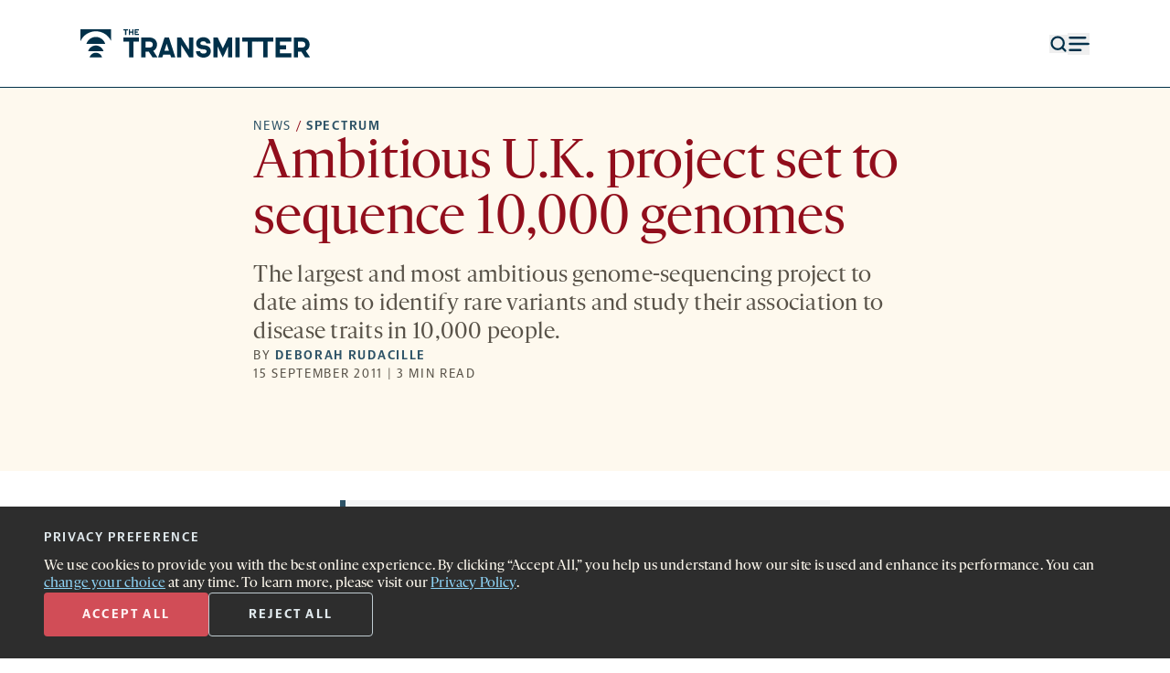

--- FILE ---
content_type: text/html; charset=UTF-8
request_url: https://www.thetransmitter.org/spectrum/ambitious-u-k-project-set-to-sequence-10000-genomes/?fspec=1
body_size: 37408
content:
<!doctype html>
<html lang="en-US">
<head>
    <title>
        Ambitious U.K. project set to sequence 10,000 genomes | The Transmitter: Neuroscience News and Perspectives    </title>
    <meta charset='UTF-8' />
    <meta name='viewport' content='width=device-width'>
    <link rel='icon' href='https://www.thetransmitter.org/wp-content/themes/transmitter2023/frontend/images/favicon.svg'>
    <script>window.dataLayer = window.dataLayer || []; dataLayer.push({'content_group_id':'TTspectrum17','content_group_name':'spectrum'});</script>
<!-- The SEO Framework by Sybre Waaijer -->
<meta name="robots" content="max-snippet:-1,max-image-preview:large,max-video-preview:-1" />
<meta name="description" content="The largest and most ambitious genome-sequencing project to date aims to identify rare variants and study their association to disease traits in 10,000 people." />
<meta property="og:image" content="https://www.thetransmitter.org/wp-content/uploads/2025/01/final-transmitter-neuroscience-social-replacement-image-525.png" />
<meta property="og:image:width" content="525" />
<meta property="og:image:height" content="276" />
<meta property="og:image:alt" content="Spectrum from The Transmitter." />
<meta property="og:image" content="https://www.thetransmitter.org/wp-content/uploads/2024/11/tt-old-image-replacement-article-thumbnail.png" />
<meta property="og:image:width" content="1200" />
<meta property="og:image:height" content="800" />
<meta property="og:image:alt" content="Spectrum from The Transmitter." />
<meta property="og:locale" content="en_US" />
<meta property="og:type" content="article" />
<meta property="og:title" content="Ambitious U.K. project set to sequence 10,000 genomes" />
<meta property="og:description" content="The largest and most ambitious genome-sequencing project to date aims to identify rare variants and study their association to disease traits in 10,000 people." />
<meta property="og:url" content="https://www.thetransmitter.org/spectrum/ambitious-u-k-project-set-to-sequence-10000-genomes/" />
<meta property="og:site_name" content="The Transmitter: Neuroscience News and Perspectives" />
<meta property="og:updated_time" content="2024-10-01T20:33+00:00" />
<meta property="article:published_time" content="2011-09-15T14:00+00:00" />
<meta property="article:modified_time" content="2024-10-01T20:33+00:00" />
<meta name="twitter:card" content="summary_large_image" />
<meta name="twitter:title" content="Ambitious U.K. project set to sequence 10,000 genomes" />
<meta name="twitter:description" content="The largest and most ambitious genome-sequencing project to date aims to identify rare variants and study their association to disease traits in 10,000 people." />
<meta name="twitter:image" content="https://www.thetransmitter.org/wp-content/uploads/2025/01/final-transmitter-neuroscience-social-replacement-image-525.png" />
<meta name="twitter:image:alt" content="Spectrum from The Transmitter." />
<link rel="canonical" href="https://www.thetransmitter.org/spectrum/ambitious-u-k-project-set-to-sequence-10000-genomes/" />
<script type="application/ld+json">
    {"@context":"https://schema.org","@type":"NewsArticle","mainEntityOfPage":{"@type":"WebPage","@id":"https://www.thetransmitter.org/spectrum/ambitious-u-k-project-set-to-sequence-10000-genomes/"},"headline":"Ambitious U.K. project set to sequence 10,000 genomes","image":[{"@type":"ImageObject","url":"https://www.thetransmitter.org/wp-content/uploads/2025/01/final-transmitter-neuroscience-social-replacement-image-525.png","width":525,"height":276},{"@type":"ImageObject","url":"https://www.thetransmitter.org/wp-content/uploads/2024/11/tt-old-image-replacement-article-thumbnail.png","width":1200,"height":800}],"datePublished":"2011-09-15T14:00:00-04:00","dateModified":"2024-10-01T16:33:47-04:00","author":{"@type":"Person","name":"Deborah Rudacille","url":"https://www.thetransmitter.org/contributor/deborah-rudacille/"},"publisher":{"@type":"Organization","name":"The Transmitter: Neuroscience News and Perspectives","logo":{"@type":"ImageObject","url":"https://www.thetransmitter.org/wp-content/uploads/2023/12/tt-sitemap-logo-60x60.png","width":60,"height":60}},"description":"The largest and most ambitious genome-sequencing project to date aims to identify rare variants and study their association to disease traits in 10,000 people."}</script>
<!-- / The SEO Framework by Sybre Waaijer | 8.50ms meta | 0.21ms boot -->

<link rel="alternate" type="application/rss+xml" title="The Transmitter &raquo; Ambitious U.K. project set to sequence 10,000 genomes Comments Feed" href="https://www.thetransmitter.org/spectrum/ambitious-u-k-project-set-to-sequence-10000-genomes/feed/" />
<script type="text/javascript">
window._wpemojiSettings = {"baseUrl":"https:\/\/s.w.org\/images\/core\/emoji\/14.0.0\/72x72\/","ext":".png","svgUrl":"https:\/\/s.w.org\/images\/core\/emoji\/14.0.0\/svg\/","svgExt":".svg","source":{"concatemoji":"https:\/\/www.thetransmitter.org\/wp-includes\/js\/wp-emoji-release.min.js?ver=6.2"}};
/*! This file is auto-generated */
!function(e,a,t){var n,r,o,i=a.createElement("canvas"),p=i.getContext&&i.getContext("2d");function s(e,t){p.clearRect(0,0,i.width,i.height),p.fillText(e,0,0);e=i.toDataURL();return p.clearRect(0,0,i.width,i.height),p.fillText(t,0,0),e===i.toDataURL()}function c(e){var t=a.createElement("script");t.src=e,t.defer=t.type="text/javascript",a.getElementsByTagName("head")[0].appendChild(t)}for(o=Array("flag","emoji"),t.supports={everything:!0,everythingExceptFlag:!0},r=0;r<o.length;r++)t.supports[o[r]]=function(e){if(p&&p.fillText)switch(p.textBaseline="top",p.font="600 32px Arial",e){case"flag":return s("\ud83c\udff3\ufe0f\u200d\u26a7\ufe0f","\ud83c\udff3\ufe0f\u200b\u26a7\ufe0f")?!1:!s("\ud83c\uddfa\ud83c\uddf3","\ud83c\uddfa\u200b\ud83c\uddf3")&&!s("\ud83c\udff4\udb40\udc67\udb40\udc62\udb40\udc65\udb40\udc6e\udb40\udc67\udb40\udc7f","\ud83c\udff4\u200b\udb40\udc67\u200b\udb40\udc62\u200b\udb40\udc65\u200b\udb40\udc6e\u200b\udb40\udc67\u200b\udb40\udc7f");case"emoji":return!s("\ud83e\udef1\ud83c\udffb\u200d\ud83e\udef2\ud83c\udfff","\ud83e\udef1\ud83c\udffb\u200b\ud83e\udef2\ud83c\udfff")}return!1}(o[r]),t.supports.everything=t.supports.everything&&t.supports[o[r]],"flag"!==o[r]&&(t.supports.everythingExceptFlag=t.supports.everythingExceptFlag&&t.supports[o[r]]);t.supports.everythingExceptFlag=t.supports.everythingExceptFlag&&!t.supports.flag,t.DOMReady=!1,t.readyCallback=function(){t.DOMReady=!0},t.supports.everything||(n=function(){t.readyCallback()},a.addEventListener?(a.addEventListener("DOMContentLoaded",n,!1),e.addEventListener("load",n,!1)):(e.attachEvent("onload",n),a.attachEvent("onreadystatechange",function(){"complete"===a.readyState&&t.readyCallback()})),(e=t.source||{}).concatemoji?c(e.concatemoji):e.wpemoji&&e.twemoji&&(c(e.twemoji),c(e.wpemoji)))}(window,document,window._wpemojiSettings);
</script>
<style type="text/css">
img.wp-smiley,
img.emoji {
	display: inline !important;
	border: none !important;
	box-shadow: none !important;
	height: 1em !important;
	width: 1em !important;
	margin: 0 0.07em !important;
	vertical-align: -0.1em !important;
	background: none !important;
	padding: 0 !important;
}
</style>
	<link rel='stylesheet' id='wp-block-library-css' href='https://www.thetransmitter.org/wp-includes/css/dist/block-library/style.min.css?ver=6.2' type='text/css' media='all' />
<link rel='stylesheet' id='classic-theme-styles-css' href='https://www.thetransmitter.org/wp-includes/css/classic-themes.min.css?ver=6.2' type='text/css' media='all' />
<style id='global-styles-inline-css' type='text/css'>
body{--wp--preset--color--black: #000000;--wp--preset--color--cyan-bluish-gray: #abb8c3;--wp--preset--color--white: #ffffff;--wp--preset--color--pale-pink: #f78da7;--wp--preset--color--vivid-red: #cf2e2e;--wp--preset--color--luminous-vivid-orange: #ff6900;--wp--preset--color--luminous-vivid-amber: #fcb900;--wp--preset--color--light-green-cyan: #7bdcb5;--wp--preset--color--vivid-green-cyan: #00d084;--wp--preset--color--pale-cyan-blue: #8ed1fc;--wp--preset--color--vivid-cyan-blue: #0693e3;--wp--preset--color--vivid-purple: #9b51e0;--wp--preset--gradient--vivid-cyan-blue-to-vivid-purple: linear-gradient(135deg,rgba(6,147,227,1) 0%,rgb(155,81,224) 100%);--wp--preset--gradient--light-green-cyan-to-vivid-green-cyan: linear-gradient(135deg,rgb(122,220,180) 0%,rgb(0,208,130) 100%);--wp--preset--gradient--luminous-vivid-amber-to-luminous-vivid-orange: linear-gradient(135deg,rgba(252,185,0,1) 0%,rgba(255,105,0,1) 100%);--wp--preset--gradient--luminous-vivid-orange-to-vivid-red: linear-gradient(135deg,rgba(255,105,0,1) 0%,rgb(207,46,46) 100%);--wp--preset--gradient--very-light-gray-to-cyan-bluish-gray: linear-gradient(135deg,rgb(238,238,238) 0%,rgb(169,184,195) 100%);--wp--preset--gradient--cool-to-warm-spectrum: linear-gradient(135deg,rgb(74,234,220) 0%,rgb(151,120,209) 20%,rgb(207,42,186) 40%,rgb(238,44,130) 60%,rgb(251,105,98) 80%,rgb(254,248,76) 100%);--wp--preset--gradient--blush-light-purple: linear-gradient(135deg,rgb(255,206,236) 0%,rgb(152,150,240) 100%);--wp--preset--gradient--blush-bordeaux: linear-gradient(135deg,rgb(254,205,165) 0%,rgb(254,45,45) 50%,rgb(107,0,62) 100%);--wp--preset--gradient--luminous-dusk: linear-gradient(135deg,rgb(255,203,112) 0%,rgb(199,81,192) 50%,rgb(65,88,208) 100%);--wp--preset--gradient--pale-ocean: linear-gradient(135deg,rgb(255,245,203) 0%,rgb(182,227,212) 50%,rgb(51,167,181) 100%);--wp--preset--gradient--electric-grass: linear-gradient(135deg,rgb(202,248,128) 0%,rgb(113,206,126) 100%);--wp--preset--gradient--midnight: linear-gradient(135deg,rgb(2,3,129) 0%,rgb(40,116,252) 100%);--wp--preset--duotone--dark-grayscale: url('#wp-duotone-dark-grayscale');--wp--preset--duotone--grayscale: url('#wp-duotone-grayscale');--wp--preset--duotone--purple-yellow: url('#wp-duotone-purple-yellow');--wp--preset--duotone--blue-red: url('#wp-duotone-blue-red');--wp--preset--duotone--midnight: url('#wp-duotone-midnight');--wp--preset--duotone--magenta-yellow: url('#wp-duotone-magenta-yellow');--wp--preset--duotone--purple-green: url('#wp-duotone-purple-green');--wp--preset--duotone--blue-orange: url('#wp-duotone-blue-orange');--wp--preset--font-size--small: 13px;--wp--preset--font-size--medium: 20px;--wp--preset--font-size--large: 36px;--wp--preset--font-size--x-large: 42px;--wp--preset--spacing--20: 0.44rem;--wp--preset--spacing--30: 0.67rem;--wp--preset--spacing--40: 1rem;--wp--preset--spacing--50: 1.5rem;--wp--preset--spacing--60: 2.25rem;--wp--preset--spacing--70: 3.38rem;--wp--preset--spacing--80: 5.06rem;--wp--preset--shadow--natural: 6px 6px 9px rgba(0, 0, 0, 0.2);--wp--preset--shadow--deep: 12px 12px 50px rgba(0, 0, 0, 0.4);--wp--preset--shadow--sharp: 6px 6px 0px rgba(0, 0, 0, 0.2);--wp--preset--shadow--outlined: 6px 6px 0px -3px rgba(255, 255, 255, 1), 6px 6px rgba(0, 0, 0, 1);--wp--preset--shadow--crisp: 6px 6px 0px rgba(0, 0, 0, 1);}:where(.is-layout-flex){gap: 0.5em;}body .is-layout-flow > .alignleft{float: left;margin-inline-start: 0;margin-inline-end: 2em;}body .is-layout-flow > .alignright{float: right;margin-inline-start: 2em;margin-inline-end: 0;}body .is-layout-flow > .aligncenter{margin-left: auto !important;margin-right: auto !important;}body .is-layout-constrained > .alignleft{float: left;margin-inline-start: 0;margin-inline-end: 2em;}body .is-layout-constrained > .alignright{float: right;margin-inline-start: 2em;margin-inline-end: 0;}body .is-layout-constrained > .aligncenter{margin-left: auto !important;margin-right: auto !important;}body .is-layout-constrained > :where(:not(.alignleft):not(.alignright):not(.alignfull)){max-width: var(--wp--style--global--content-size);margin-left: auto !important;margin-right: auto !important;}body .is-layout-constrained > .alignwide{max-width: var(--wp--style--global--wide-size);}body .is-layout-flex{display: flex;}body .is-layout-flex{flex-wrap: wrap;align-items: center;}body .is-layout-flex > *{margin: 0;}:where(.wp-block-columns.is-layout-flex){gap: 2em;}.has-black-color{color: var(--wp--preset--color--black) !important;}.has-cyan-bluish-gray-color{color: var(--wp--preset--color--cyan-bluish-gray) !important;}.has-white-color{color: var(--wp--preset--color--white) !important;}.has-pale-pink-color{color: var(--wp--preset--color--pale-pink) !important;}.has-vivid-red-color{color: var(--wp--preset--color--vivid-red) !important;}.has-luminous-vivid-orange-color{color: var(--wp--preset--color--luminous-vivid-orange) !important;}.has-luminous-vivid-amber-color{color: var(--wp--preset--color--luminous-vivid-amber) !important;}.has-light-green-cyan-color{color: var(--wp--preset--color--light-green-cyan) !important;}.has-vivid-green-cyan-color{color: var(--wp--preset--color--vivid-green-cyan) !important;}.has-pale-cyan-blue-color{color: var(--wp--preset--color--pale-cyan-blue) !important;}.has-vivid-cyan-blue-color{color: var(--wp--preset--color--vivid-cyan-blue) !important;}.has-vivid-purple-color{color: var(--wp--preset--color--vivid-purple) !important;}.has-black-background-color{background-color: var(--wp--preset--color--black) !important;}.has-cyan-bluish-gray-background-color{background-color: var(--wp--preset--color--cyan-bluish-gray) !important;}.has-white-background-color{background-color: var(--wp--preset--color--white) !important;}.has-pale-pink-background-color{background-color: var(--wp--preset--color--pale-pink) !important;}.has-vivid-red-background-color{background-color: var(--wp--preset--color--vivid-red) !important;}.has-luminous-vivid-orange-background-color{background-color: var(--wp--preset--color--luminous-vivid-orange) !important;}.has-luminous-vivid-amber-background-color{background-color: var(--wp--preset--color--luminous-vivid-amber) !important;}.has-light-green-cyan-background-color{background-color: var(--wp--preset--color--light-green-cyan) !important;}.has-vivid-green-cyan-background-color{background-color: var(--wp--preset--color--vivid-green-cyan) !important;}.has-pale-cyan-blue-background-color{background-color: var(--wp--preset--color--pale-cyan-blue) !important;}.has-vivid-cyan-blue-background-color{background-color: var(--wp--preset--color--vivid-cyan-blue) !important;}.has-vivid-purple-background-color{background-color: var(--wp--preset--color--vivid-purple) !important;}.has-black-border-color{border-color: var(--wp--preset--color--black) !important;}.has-cyan-bluish-gray-border-color{border-color: var(--wp--preset--color--cyan-bluish-gray) !important;}.has-white-border-color{border-color: var(--wp--preset--color--white) !important;}.has-pale-pink-border-color{border-color: var(--wp--preset--color--pale-pink) !important;}.has-vivid-red-border-color{border-color: var(--wp--preset--color--vivid-red) !important;}.has-luminous-vivid-orange-border-color{border-color: var(--wp--preset--color--luminous-vivid-orange) !important;}.has-luminous-vivid-amber-border-color{border-color: var(--wp--preset--color--luminous-vivid-amber) !important;}.has-light-green-cyan-border-color{border-color: var(--wp--preset--color--light-green-cyan) !important;}.has-vivid-green-cyan-border-color{border-color: var(--wp--preset--color--vivid-green-cyan) !important;}.has-pale-cyan-blue-border-color{border-color: var(--wp--preset--color--pale-cyan-blue) !important;}.has-vivid-cyan-blue-border-color{border-color: var(--wp--preset--color--vivid-cyan-blue) !important;}.has-vivid-purple-border-color{border-color: var(--wp--preset--color--vivid-purple) !important;}.has-vivid-cyan-blue-to-vivid-purple-gradient-background{background: var(--wp--preset--gradient--vivid-cyan-blue-to-vivid-purple) !important;}.has-light-green-cyan-to-vivid-green-cyan-gradient-background{background: var(--wp--preset--gradient--light-green-cyan-to-vivid-green-cyan) !important;}.has-luminous-vivid-amber-to-luminous-vivid-orange-gradient-background{background: var(--wp--preset--gradient--luminous-vivid-amber-to-luminous-vivid-orange) !important;}.has-luminous-vivid-orange-to-vivid-red-gradient-background{background: var(--wp--preset--gradient--luminous-vivid-orange-to-vivid-red) !important;}.has-very-light-gray-to-cyan-bluish-gray-gradient-background{background: var(--wp--preset--gradient--very-light-gray-to-cyan-bluish-gray) !important;}.has-cool-to-warm-spectrum-gradient-background{background: var(--wp--preset--gradient--cool-to-warm-spectrum) !important;}.has-blush-light-purple-gradient-background{background: var(--wp--preset--gradient--blush-light-purple) !important;}.has-blush-bordeaux-gradient-background{background: var(--wp--preset--gradient--blush-bordeaux) !important;}.has-luminous-dusk-gradient-background{background: var(--wp--preset--gradient--luminous-dusk) !important;}.has-pale-ocean-gradient-background{background: var(--wp--preset--gradient--pale-ocean) !important;}.has-electric-grass-gradient-background{background: var(--wp--preset--gradient--electric-grass) !important;}.has-midnight-gradient-background{background: var(--wp--preset--gradient--midnight) !important;}.has-small-font-size{font-size: var(--wp--preset--font-size--small) !important;}.has-medium-font-size{font-size: var(--wp--preset--font-size--medium) !important;}.has-large-font-size{font-size: var(--wp--preset--font-size--large) !important;}.has-x-large-font-size{font-size: var(--wp--preset--font-size--x-large) !important;}
.wp-block-navigation a:where(:not(.wp-element-button)){color: inherit;}
:where(.wp-block-columns.is-layout-flex){gap: 2em;}
.wp-block-pullquote{font-size: 1.5em;line-height: 1.6;}
</style>
<link rel='stylesheet' id='privacy-consent-front-css' href='https://www.thetransmitter.org/wp-content/plugins/sf-privacy-consent/css/front.min.css?ver=6.2' type='text/css' media='all' />
<link rel='stylesheet' id='main-css' href='https://www.thetransmitter.org/wp-content/themes/transmitter2023/frontend/dist/main.min.css?ver=1768320349' type='text/css' media='all' />
<script type='text/javascript' src='https://www.thetransmitter.org/wp-includes/js/jquery/jquery.min.js?ver=3.6.3' id='jquery-core-js'></script>
<script type='text/javascript' src='https://www.thetransmitter.org/wp-includes/js/jquery/jquery-migrate.min.js?ver=3.4.0' id='jquery-migrate-js'></script>
<script type='text/javascript' id='privacy-consent-front-js-extra'>
/* <![CDATA[ */
var privacyArgs = {"hideEffect":"fade","cookieTime":"15811200","secure":"1"};
/* ]]> */
</script>
<script type='text/javascript' src='https://www.thetransmitter.org/wp-content/plugins/sf-privacy-consent/js/front.min.js?ver=1.14' id='privacy-consent-front-js'></script>
<script type='text/javascript' id='main-js-extra'>
/* <![CDATA[ */
var mainData = {"empty_email_msg":"Please enter an email address.","nl_not_selected_msg":"Please select at least one newsletter.","submitting_error_msg":"Due to repeated signups, this device is temporarily prevented from submitting this form. Please try again later. If the issue persists, please contact us at\u00a0<a href=\"mailto:newsletters@thetransmitter.org\" target=\"_blank\"><u>newsletters@thetransmitter.org<\/u><\/a>.","prompt_msg":"Click \u201csubmit\u201d to start receiving newsletters.","settings_ty_msg":"Thank you for subscribing!"};
/* ]]> */
</script>
<script type='text/javascript' src='https://www.thetransmitter.org/wp-content/themes/transmitter2023/frontend/dist/main.min.js?ver=1768320350' id='main-js'></script>
<link rel="https://api.w.org/" href="https://www.thetransmitter.org/wp-json/" /><link rel="alternate" type="application/json" href="https://www.thetransmitter.org/wp-json/wp/v2/posts/28882" /><link rel="EditURI" type="application/rsd+xml" title="RSD" href="https://www.thetransmitter.org/xmlrpc.php?rsd" />
<link rel="wlwmanifest" type="application/wlwmanifest+xml" href="https://www.thetransmitter.org/wp-includes/wlwmanifest.xml" />
<link rel="alternate" type="application/json+oembed" href="https://www.thetransmitter.org/wp-json/oembed/1.0/embed?url=https%3A%2F%2Fwww.thetransmitter.org%2Fspectrum%2Fambitious-u-k-project-set-to-sequence-10000-genomes%2F" />
<link rel="alternate" type="text/xml+oembed" href="https://www.thetransmitter.org/wp-json/oembed/1.0/embed?url=https%3A%2F%2Fwww.thetransmitter.org%2Fspectrum%2Fambitious-u-k-project-set-to-sequence-10000-genomes%2F&#038;format=xml" />
<meta name="cdp-version" content="1.4.3" /><script>
                // Define dataLayer and the gtag function.
                window.dataLayer = window.dataLayer || [];
                function gtag(){dataLayer.push(arguments);}

                // Set default consent to 'denied'
                gtag('consent', 'default', {
                'ad_storage': 'denied',
                'ad_user_data': 'denied',
                'ad_personalization': 'denied',
                'analytics_storage': 'denied'
            });
            gtag('consent', 'default', {
                'analytics_storage': 'granted',
                'region': ['US']
            });
                </script>

            <!-- Google Tag Manager -->
            <script>(function(w,d,s,l,i){w[l]=w[l]||[];w[l].push({'gtm.start':
            new Date().getTime(),event:'gtm.js'});var f=d.getElementsByTagName(s)[0],
            j=d.createElement(s),dl=l!='dataLayer'?'&l='+l:'';j.async=true;j.src=
            'https://www.googletagmanager.com/gtm.js?id='+i+dl;f.parentNode.insertBefore(j,f);
            })(window,document,'script','dataLayer','GTM-TVJ9V6L');</script>
            <!-- End Google Tag Manager --></head>
<body class="post-template-default single single-post postid-28882 single-format-standard ">
    <style>
        .top-nav-icons-color {
            color: #003049;
        }
    </style>
<header data-id='header' class='sticky top-0 bg-white z-20' >
    <div data-id='header-bar' class=''>
        <section>
            <div class='relative col-span-2 lg:col-span-3'>
                <a class="opacity-0 flex font-serif items-center justify-center outline outline-4 outline-med-navy text-med-navy absolute h-0 w-0 bg-white underline overflow-hidden focus:h-full focus:w-full focus:opacity-100" href="#main-content" role="navigation" aria-label="Skip to content">Skip to content</a>
                <a data-id='svg-logo' href='https://www.thetransmitter.org' title='The Transmitter' class='top-nav-icons-color'>
                    <svg class="w-full h-full max-w-40 lg:max-w-none" width="289" height="36" viewBox="0 0 289 36" fill="currentColor" xmlns="http://www.w3.org/2000/svg">
    <g clip-path="url(#clip0_13_621)">
        <path d="M61.0164 15.7446H53.9023V10.5176H73.4657V15.7446H66.3517V35.6213H61.0164V15.7446Z" />
        <path d="M85.7079 28.3654H81.5697V35.6213H76.2344V10.5176H87.0078C92.3431 10.5176 96.1394 14.3003 96.1394 19.4586C96.1394 23.0351 94.2925 25.9924 91.3512 27.4369L96.6183 35.6213H90.3596L85.7079 28.3654ZM81.5697 23.1726H87.1103C89.2992 23.1726 90.8041 21.6251 90.8041 19.4586C90.8041 17.2921 89.2992 15.7446 87.1444 15.7446H81.5697V23.1726Z" />
        <path d="M112.65 32.32H103.758L102.697 35.6213H97.4307L105.536 10.5176H111.008L119.08 35.6213H113.71L112.65 32.32ZM111.008 27.1617L108.204 18.427L105.4 27.1617H111.008Z" />
        <path d="M141.59 10.5176V35.6213H136.323L126.473 20.0088V35.6213H121.206V10.5176H126.473L136.323 26.1301V10.5176H141.59Z" />
        <path d="M154.105 15.2291C151.848 15.2291 150.48 16.3984 150.48 17.8771C150.48 18.8401 151.096 19.4934 152.019 19.8372C153.626 20.4219 155.952 20.1124 158.381 20.8346C161.63 21.7974 163.613 24.2734 163.613 27.7123C163.613 32.5267 159.92 36 154.379 36C149.009 36 145.008 32.6987 145.008 27.8842H150.275C150.275 29.7068 152.053 30.9105 154.447 30.9105C156.944 30.9105 158.346 29.6381 158.346 28.0217C158.346 26.887 157.594 26.1991 156.739 25.8897C155.2 25.3394 152.566 25.5114 150.343 24.8923C147.026 23.964 145.213 21.4191 145.213 18.1522C145.213 13.5098 148.873 10.1396 154.174 10.1396C159.407 10.1396 163.237 13.3035 163.237 17.9458H157.936C157.868 16.2952 156.328 15.2291 154.105 15.2291Z" />
        <path d="M166.896 10.5176H172.197L178.695 24.2042L185.125 10.5176H190.392V35.6213H185.091V22.0033L178.661 35.8964L172.162 22.0033V35.6213H166.896V10.5176Z" />
        <path d="M194.434 10.5176H199.769V35.6213H194.434V10.5176Z" />
        <path d="M209.995 15.7446H202.881V10.5176H222.444V15.7446H215.33V35.6213H209.995V15.7446Z" />
        <path d="M229.45 15.7446H222.336V10.5176H241.899V15.7446H234.785V35.6213H229.45V15.7446Z" />
        <path d="M245.011 10.5176H264.574V15.7446H250.278V20.3871H258.144V25.6143H250.278V30.3942H264.574V35.6213H245.011V10.5176Z" />
        <path d="M277.17 28.3654H273.032V35.6213H267.696V10.5176H278.47C283.805 10.5176 287.601 14.3003 287.601 19.4586C287.601 23.0351 285.754 25.9924 282.813 27.4369L288.08 35.6213H281.822L277.17 28.3654ZM273.032 23.1726H278.572C280.761 23.1726 282.266 21.6251 282.266 19.4586C282.266 17.2921 280.761 15.7446 278.606 15.7446H273.032V23.1726Z" />
        <path d="M31.1257 18.658C29.5983 13.519 24.865 9.77148 19.2572 9.77148C13.6493 9.77148 8.91596 13.519 7.38867 18.658H31.1257Z" />
        <path d="M28.8708 27.8251C27.6336 23.6624 23.7996 20.627 19.2573 20.627C14.7149 20.627 10.8809 23.6624 9.6438 27.8251H28.8708Z" />
        <path d="M27.0445 35.6234C26.0425 32.2517 22.9369 29.793 19.2576 29.793C15.5783 29.793 12.4728 32.2517 11.4707 35.6234H27.0445Z" />
        <path d="M19.2573 2.56731C27.7708 2.56731 35.0978 7.63894 38.4345 14.9382V0H0.0800781V14.9382C3.41697 7.63891 10.7437 2.56731 19.2573 2.56731Z" />
        <path d="M55.9923 1.53594H53.9021V0H59.6501V1.53594H57.5599V7.376H55.9923V1.53594Z" />
        <path d="M60.6829 0H62.2507V2.89992H65.0543V0H66.6219V7.376H65.0543V4.43563H62.2507V7.376H60.6829V0Z" />
        <path d="M67.9346 0H73.4655V1.53594H69.4821V2.89992H71.7934V4.43563H69.4821V5.84032H73.4655V7.37603H67.9346V0Z" />
    </g>
    <defs>
        <clipPath id="clip0_13_621">
            <rect width="289" height="36" fill="white"/>
        </clipPath>
    </defs>
</svg>
                </a>
            </div>
            <div class='flex items-center justify-end col-span-1 col-start-4 text-navy gap-8 sm:col-span-3 sm:col-start-6 lg:col-span-3 lg:col-start-10'>
                <button data-id='search-button' aria-haspopup='dialog' class='top-nav-icons-color'>
                    <svg xmlns="http://www.w3.org/2000/svg" class="object-cover w-3.5 h-3.5 md:w-5 md:h-5" width="18" height="18" viewBox="0 0 18 18" fill="none"><g id="search 1"><path id="Vector" d="M8.25 14.25C11.5637 14.25 14.25 11.5637 14.25 8.25C14.25 4.93629 11.5637 2.25 8.25 2.25C4.93629 2.25 2.25 4.93629 2.25 8.25C2.25 11.5637 4.93629 14.25 8.25 14.25Z" stroke="currentColor" stroke-width="2" stroke-linecap="round" stroke-linejoin="round"/><path id="Vector_2" d="M15.75 15.75L12.4875 12.4875" stroke="currentColor" stroke-width="2" stroke-linecap="round" stroke-linejoin="round"/></g></svg>                    <span class='screen-reader-text'>Open search form</span>
                </button>
                <button data-id='search-close-button' class='hidden'>
                    <svg class='stroke-white object-cover w-3 h-3 hover:stroke-light-red md:w-5 md:h-5' width='20' height='20' viewBox='0 0 20 20' fill='none' xmlns='http://www.w3.org/2000/svg'>
    <title>Close menu</title>
    <g clip-path='url(#clip0_1518_7599)'>
        <path d='M18.5652 18.5L1.59471 1.52939' stroke-width='2' stroke-linecap='round' stroke-linejoin='round'/>
        <path opacity='0.9' d='M1.5948 18.5L18.5653 1.52944' stroke-width='2' stroke-linecap='round' stroke-linejoin='round'/>
    </g>
    <defs>
        <clipPath id='clip0_1518_7599'>
            <rect width='20' height='19' fill='white' transform='translate(0 0.5)'/>
        </clipPath>
    </defs>
</svg>
                    <span class='screen-reader-text'>Close search form</span>
                </button>
                <button data-id='menu-button' class='stroke-navy top-nav-icons-color' aria-haspopup='dialog'>
                    <svg class='stroke-navy object-cover w-3.5 h-3.5 lg:w-6 lg:h-6' width='13' height='10' viewBox='0 0 13 10' fill='none' xmlns='http://www.w3.org/2000/svg'>
    <title>Menu</title>
    <g clip-path='url(#clip0_904_2338)' stroke='currentColor' >
        <path d='M1.30737 5H12.3003' stroke-width='1.25' stroke-linecap='round' stroke-linejoin='round'/>
        <path d='M1.30762 8.66406H7.72018' stroke-width='1.25' stroke-linecap='round' stroke-linejoin='round'/>
        <path d='M1.30737 1.33594H10.4682' stroke-width='1.25' stroke-linecap='round' stroke-linejoin='round'/>
    </g>
    <defs>
        <clipPath id='clip0_904_2338'>
            <rect width='13' height='10' fill='white'/>
        </clipPath>
    </defs>
</svg>
                    <span class='screen-reader-text'>Open menu</span>
                </button>
                <button data-id='menu-close-button' class='hidden'>
                    <svg class='stroke-white object-cover w-3 h-3 hover:stroke-light-red lg:w-5 lg:h-5' width='20' height='20' viewBox='0 0 20 20' fill='none' xmlns='http://www.w3.org/2000/svg'>
    <title>Close menu</title>
    <g clip-path='url(#clip0_1518_7599)'>
        <path d='M18.5652 18.5L1.59471 1.52939' stroke-width='2' stroke-linecap='round' stroke-linejoin='round'/>
        <path opacity='0.9' d='M1.5948 18.5L18.5653 1.52944' stroke-width='2' stroke-linecap='round' stroke-linejoin='round'/>
    </g>
    <defs>
        <clipPath id='clip0_1518_7599'>
            <rect width='20' height='19' fill='white' transform='translate(0 0.5)'/>
        </clipPath>
    </defs>
</svg>
                    <span class='screen-reader-text'>Close menu</span>
                </button>
            </div>
        </section>
        <div class='w-full h-px bg-navy ' data-id='divider'></div>
    </div>
    <section data-id='navigation' class='hidden pt-12 sm:pt-20 bg-navy h-full' role='dialog'>
        <nav class='hidden col-span-4 flex flex-col sm:col-span-8 lg:col-span-12 lg:flex-row lg:justify-between' data-id='menu-nav'>
            <div class='font-serif font-light text-1md text-white lg:text-lg lg:w-73'>
                <div class="menu-header-left-menu-container"><ul id="menu-header-left-menu" class="grid leading-8 gap-8 mb-8 -mt-0.5 firefox:mt-0"><li id="menu-item-203474" class="menu-item menu-item-type-taxonomy menu-item-object-category current-post-ancestor current-menu-parent current-post-parent menu-item-203474 hover:text-light-red"><a href="https://www.thetransmitter.org/./news/">News</a></li>
<li id="menu-item-203475" class="menu-item menu-item-type-taxonomy menu-item-object-category menu-item-203475 hover:text-light-red"><a href="https://www.thetransmitter.org/./perspectives/">Perspectives</a></li>
<li id="menu-item-203478" class="menu-item menu-item-type-taxonomy menu-item-object-category menu-item-203478 hover:text-light-red"><a href="https://www.thetransmitter.org/./features/">Features</a></li>
<li id="menu-item-203476" class="menu-item menu-item-type-taxonomy menu-item-object-category menu-item-203476 hover:text-light-red"><a href="https://www.thetransmitter.org/./profiles/">Profiles</a></li>
<li id="menu-item-234458" class="menu-item menu-item-type-custom menu-item-object-custom menu-item-234458 hover:text-light-red"><a href="https://www.thetransmitter.org/this-paper-changed-my-life/">This paper changed my life</a></li>
<li id="menu-item-203477" class="menu-item menu-item-type-taxonomy menu-item-object-category menu-item-203477 hover:text-light-red"><a href="https://www.thetransmitter.org/./podcasts/">Podcasts</a></li>
<li id="menu-item-203479" class="menu-item menu-item-type-taxonomy menu-item-object-category menu-item-203479 hover:text-light-red"><a href="https://www.thetransmitter.org/./books/">Books</a></li>
<li id="menu-item-231894" class="menu-item menu-item-type-post_type menu-item-object-page menu-item-231894 hover:text-light-red"><a href="https://www.thetransmitter.org/events/">Events</a></li>
<li id="menu-item-231893" class="menu-item menu-item-type-post_type menu-item-object-page menu-item-231893 hover:text-light-red"><a href="https://www.thetransmitter.org/courses/">Courses</a></li>
</ul></div>                <a class='hover:text-light-red' href='https://www.thetransmitter.org/spectrum/'>
                    <svg width='222' height='38' viewBox='0 0 222 38' class='h-7 w-40 lg:w-unset lg:h-unset' fill='none' xmlns='http://www.w3.org/2000/svg' aria-hidden="true"><title>Spectrum logo</title><g clip-path='url(#clip0_1518_7396)'><path d='M205.307 28.5234C204.709 28.526 204.11 28.5173 203.513 28.5369C203.285 28.5444 203.227 28.4545 203.202 28.2483C202.989 26.5471 202.766 24.8471 202.547 23.1466C202.289 21.1394 202.031 19.132 201.768 17.0932C201.62 17.1927 201.583 17.3318 201.521 17.4471C199.564 21.1199 197.61 24.7944 195.653 28.467C195.591 28.5835 195.571 28.7659 195.411 28.7778C195.218 28.7921 195.204 28.5862 195.139 28.4642C193.185 24.8025 191.236 21.1385 189.286 17.4749C189.222 17.3535 189.154 17.2337 189.039 17.0251C188.957 17.6387 188.883 18.1648 188.815 18.6917C188.404 21.8741 187.991 25.0563 187.59 28.2402C187.56 28.4812 187.48 28.544 187.251 28.5364C186.746 28.5197 186.239 28.5228 185.733 28.5351C185.527 28.5402 185.482 28.4701 185.508 28.2731C185.843 25.6999 186.173 23.126 186.503 20.552C186.836 17.9435 187.167 15.3346 187.5 12.726C187.588 12.0365 187.676 11.3471 187.77 10.6584C187.784 10.5555 187.729 10.4025 187.899 10.3791C188.052 10.3581 188.076 10.5025 188.126 10.5992C189.069 12.4024 190.01 14.2065 190.951 16.0105C192.367 18.7267 193.784 21.4432 195.202 24.1585C195.259 24.2676 195.291 24.3965 195.42 24.4847C196.027 23.3227 196.63 22.1654 197.234 21.008C199.02 17.5847 200.806 14.1614 202.592 10.738C202.624 10.6765 202.653 10.6135 202.687 10.553C202.736 10.4638 202.773 10.3476 202.909 10.3797C203.026 10.4074 203.012 10.5179 203.024 10.6068C203.14 11.5146 203.256 12.4224 203.371 13.3304C203.702 15.9392 204.032 18.5482 204.364 21.1568C204.653 23.4206 204.945 25.6841 205.236 27.9476C205.249 28.049 205.23 28.1588 205.307 28.245L205.307 28.5234Z' fill='currentColor'/><path d='M157.613 28.5296C156.804 28.5296 156.004 28.5297 155.203 28.5296C155.023 28.5295 154.995 28.3638 154.928 28.2542C153.887 26.5472 152.845 24.8401 151.817 23.1244C151.679 22.8939 151.529 22.8194 151.268 22.8212C149.946 22.8307 148.623 22.8257 147.3 22.8078C147.043 22.8043 146.974 22.8709 146.976 23.1329C146.989 24.8259 146.976 26.5191 146.989 28.2121C146.991 28.4756 146.919 28.5468 146.663 28.5373C146.123 28.5171 145.582 28.5239 145.042 28.5348C144.845 28.5388 144.783 28.4714 144.786 28.2754C144.796 27.6725 144.79 27.0694 144.79 26.4664C144.79 21.3175 144.793 16.1686 144.782 11.0198C144.781 10.6944 144.873 10.6186 145.183 10.6217C146.851 10.6386 148.519 10.5994 150.186 10.6433C152.2 10.6965 154.048 11.2737 155.521 12.7285C158.855 16.021 157.06 20.5271 153.985 22.0066C153.668 22.159 153.694 22.2607 153.855 22.5125C155.058 24.3912 156.248 26.2781 157.44 28.1641C157.506 28.2675 157.604 28.3576 157.613 28.5296ZM146.982 16.673C146.982 17.9023 146.997 19.1319 146.973 20.3607C146.966 20.7087 147.08 20.7892 147.396 20.7868C147.936 20.7828 148.476 20.8105 149.016 20.841C149.974 20.8949 150.926 20.8563 151.864 20.6536C152.976 20.4135 153.977 19.9682 154.562 18.9099C155.315 17.5462 155.407 14.9809 153.324 13.6019C152.739 13.215 152.101 12.9607 151.423 12.8121C150.014 12.5033 148.582 12.6545 147.159 12.6218C146.928 12.6164 146.984 12.7892 146.984 12.9154C146.981 14.1679 146.983 15.4204 146.982 16.673Z' fill='currentColor'/><path d='M85.2609 19.5786C85.2609 16.7139 85.2654 13.8492 85.2542 10.9845C85.253 10.6925 85.3325 10.6216 85.6172 10.6223C89.5969 10.6319 93.5767 10.6321 97.5565 10.6221C97.8483 10.6213 97.9275 10.7044 97.9117 10.9899C97.8874 11.4292 97.8921 11.8715 97.9105 12.3115C97.9206 12.5539 97.8467 12.6283 97.6042 12.6255C96.5807 12.6133 95.5569 12.6204 94.5332 12.6204C92.3248 12.6205 90.1163 12.6256 87.908 12.6141C87.625 12.6127 87.5395 12.6822 87.5422 12.9772C87.5571 14.6008 87.5567 16.2247 87.5426 17.8483C87.54 18.1434 87.63 18.2099 87.9107 18.2085C90.2226 18.1972 92.5346 18.2079 94.8465 18.1951C95.1455 18.1934 95.2492 18.2619 95.2278 18.5756C95.1986 19.0027 95.2024 19.4344 95.2268 19.8621C95.2436 20.1564 95.1753 20.252 94.8574 20.2498C92.5456 20.2336 90.2336 20.247 87.9217 20.2339C87.6241 20.2322 87.5383 20.2968 87.5411 20.6102C87.5577 22.4774 87.5575 24.3448 87.5418 26.212C87.539 26.5449 87.5965 26.6565 87.9626 26.6546C91.3097 26.6372 94.6569 26.6486 98.004 26.6373C98.3129 26.6362 98.4238 26.7061 98.4002 27.0315C98.3702 27.4468 98.383 27.8663 98.3971 28.2834C98.4039 28.4865 98.3314 28.5498 98.14 28.5339C97.9801 28.5206 97.8182 28.5313 97.6572 28.5313C93.6544 28.5313 89.6516 28.5273 85.6489 28.5388C85.3307 28.5397 85.2525 28.453 85.2539 28.138C85.266 25.2849 85.2609 22.4318 85.2609 19.5786Z' fill='currentColor'/><path d='M179.291 16.5965C179.291 18.4052 179.341 20.2157 179.281 22.0224C179.16 25.6414 176.81 28.187 173.241 28.6614C171.352 28.9124 169.497 28.8295 167.729 28.0442C165.392 27.0065 164.128 25.1501 163.757 22.6366C163.694 22.2115 163.677 21.7833 163.678 21.3536C163.679 17.8981 163.682 14.4427 163.672 10.9872C163.671 10.7006 163.738 10.6074 164.03 10.6219C164.535 10.647 165.043 10.6462 165.547 10.6222C165.834 10.6085 165.91 10.6918 165.909 10.9837C165.899 14.3812 165.9 17.7787 165.904 21.1762C165.905 22.1637 166.115 23.1106 166.541 23.9993C167.373 25.7372 168.785 26.6394 170.66 26.8509C171.536 26.9497 172.408 26.9162 173.261 26.6845C175.387 26.1067 176.484 24.5946 176.935 22.5131C177.046 22.0023 177.085 21.4836 177.084 20.9591C177.079 17.6428 177.085 14.3264 177.075 11.0101C177.074 10.716 177.127 10.6011 177.447 10.6207C177.951 10.6516 178.459 10.6481 178.964 10.6217C179.266 10.6058 179.32 10.7183 179.318 10.9958C179.306 12.8626 179.312 14.7295 179.312 16.5965C179.305 16.5965 179.298 16.5964 179.291 16.5965Z' fill='currentColor'/><path d='M112.522 28.7747C107.933 28.781 104.386 25.9037 103.54 21.4539C102.599 16.4978 105.331 11.8573 110.1 10.6906C112.814 10.0266 115.424 10.3279 117.764 12.0206C118.395 12.4771 118.915 13.0484 119.389 13.667C119.511 13.8268 119.495 13.9027 119.331 14.0121C118.881 14.3126 118.436 14.6222 118.003 14.948C117.831 15.0774 117.749 15.0382 117.613 14.895C116.298 13.5076 114.703 12.7177 112.792 12.5497C109.455 12.2563 106.473 14.6132 105.981 17.9559C105.776 19.3511 105.778 20.7364 106.221 22.0834C107.053 24.6123 108.903 26.0022 111.409 26.4858C113.91 26.9688 116.047 26.0978 117.856 24.3515C118.035 24.1789 118.152 24.136 118.372 24.2653C118.818 24.5274 119.28 24.7632 119.743 24.9958C119.915 25.0826 119.92 25.1505 119.805 25.2996C118.34 27.2062 116.436 28.3434 114.058 28.6623C113.521 28.7343 112.981 28.7537 112.522 28.7747Z' fill='currentColor'/><path d='M66.5231 19.5428C66.5231 16.6906 66.5275 13.8383 66.5165 10.9861C66.5154 10.6932 66.5996 10.6201 66.8821 10.6227C68.5263 10.6375 70.1713 10.6027 71.8147 10.6428C73.7384 10.6896 75.5172 11.2134 76.9862 12.5315C80.2103 15.4243 79.261 20.5478 75.2084 22.1913C74.0342 22.6675 72.8067 22.7793 71.5569 22.7766C70.7178 22.7748 69.8785 22.8118 69.0394 22.8071C68.7609 22.8055 68.7033 22.9029 68.7051 23.1658C68.7166 24.847 68.7052 26.5282 68.7171 28.2093C68.7189 28.4675 68.6562 28.5489 68.3945 28.5377C67.8894 28.516 67.3821 28.5147 66.8772 28.5378C66.5871 28.551 66.5157 28.4555 66.5167 28.169C66.5272 25.2936 66.5231 22.4182 66.5231 19.5428ZM68.711 16.6778C68.711 17.9422 68.7166 19.2066 68.7058 20.4708C68.7039 20.6966 68.7709 20.7727 68.9919 20.7778C69.8772 20.7985 70.7621 20.8505 71.6474 20.8574C72.3845 20.8631 73.1159 20.7728 73.8323 20.5859C75.6634 20.108 76.5839 19.0111 76.7577 17.1015C76.911 15.4173 76.0748 13.9938 74.4895 13.2443C73.9234 12.9767 73.3266 12.8118 72.709 12.7235C71.461 12.5451 70.2051 12.6518 68.953 12.617C68.7084 12.6102 68.7083 12.7406 68.7089 12.9196C68.7129 14.1723 68.711 15.4251 68.711 16.6778Z' fill='currentColor'/><path d='M53.9008 28.7741C51.41 28.7115 49.314 27.6499 47.9112 25.3204C47.762 25.0727 47.7732 24.962 48.0436 24.8361C48.5332 24.6082 49.0078 24.3466 49.4831 24.0888C49.6339 24.0069 49.7313 24.0035 49.7975 24.1824C49.8252 24.2574 49.8742 24.3245 49.9146 24.3946C51.1072 26.4675 53.3861 27.3155 55.6455 26.5558C57.7884 25.8354 58.4261 23.1566 56.6647 21.6316C56.0918 21.1356 55.4451 20.7666 54.7656 20.4474C53.5896 19.8949 52.3788 19.418 51.2358 18.7937C50.8001 18.5557 50.3894 18.2817 49.9977 17.9751C47.8922 16.3271 48.078 13.1284 50.1027 11.5857C51.1613 10.7791 52.3693 10.427 53.675 10.3952C55.2754 10.3562 56.7529 10.7277 57.9995 11.8057C58.3953 12.148 58.7233 12.5487 59.0169 12.9817C59.119 13.1323 59.1472 13.2256 58.9483 13.3234C58.4735 13.557 58.0068 13.8075 57.5421 14.0611C57.4023 14.1375 57.3291 14.1329 57.2492 13.9778C56.3074 12.1488 53.7902 11.8976 52.44 12.5389C51.8629 12.8129 51.3973 13.2121 51.0917 13.786C50.6472 14.6207 50.7486 15.465 51.3837 16.1611C51.8425 16.664 52.4161 17.0073 53.0085 17.3201C53.9351 17.8095 54.9058 18.2035 55.8531 18.6483C56.5726 18.9862 57.2667 19.3678 57.9235 19.8215C60.7763 21.7922 60.631 25.4308 58.0459 27.4541C56.8749 28.3705 55.5325 28.7733 53.9008 28.7741Z' fill='currentColor'/><path d='M132.417 20.5186C132.417 23.0697 132.412 25.6207 132.423 28.1717C132.424 28.4565 132.359 28.5515 132.067 28.5384C131.527 28.5141 130.985 28.511 130.446 28.539C130.109 28.5565 130.004 28.4757 130.005 28.1094C130.019 23.0769 130.015 18.0444 130.015 13.0119C130.015 12.6813 129.851 12.516 129.525 12.5159C127.685 12.5159 125.845 12.5099 124.005 12.5227C123.739 12.5245 123.672 12.4442 123.682 12.1908C123.701 11.751 123.693 11.3097 123.685 10.8692C123.682 10.6941 123.735 10.6055 123.92 10.6281C123.977 10.635 124.035 10.629 124.092 10.629C128.842 10.629 133.591 10.6327 138.341 10.6211C138.675 10.6202 138.783 10.7045 138.755 11.042C138.725 11.4105 138.729 11.7849 138.754 12.1542C138.774 12.4419 138.686 12.5248 138.396 12.5226C136.625 12.5092 134.854 12.5159 133.084 12.5159C132.639 12.5159 132.417 12.7368 132.417 13.1786C132.417 15.6252 132.417 18.0719 132.417 20.5186Z' fill='currentColor'/><path d='M24.5833 0H0V20.2783L9.85808 38.7794L34.1538 19.6418L24.5833 0ZM9.41516 35.1736L1.29877 19.9411V3.41401L9.41516 19.6094V35.1736ZM1.71094 1.32554H23.7787L32.2868 18.7869H10.4618L1.71094 1.32554ZM10.7139 36.4309V20.1124H31.4307L10.7139 36.4309Z' fill='currentColor'/></g><defs><clipPath id='clip0_1518_7396'><rect width='222' height='38' fill='currentColor'/></clipPath></defs></svg>
                </a>
                <div class='h-px w-full bg-white my-8 lg:hidden'></div>
            </div>
            <div class='font-sans font-bold text-white text-sm uppercase lg:text-1sm lg:w-73'>
                <div class="menu-header-middle-menu-container"><ul id="menu-header-middle-menu" class="grid gap-8 leading-4 tracking-extra-wide"><li id="menu-item-209678" class="menu-item menu-item-type-custom menu-item-object-custom menu-item-209678 hover:text-light-red"><a href="https://www.thetransmitter.org/from-bench-to-bot/">AI: From bench to bot</a></li>
<li id="menu-item-234459" class="menu-item menu-item-type-custom menu-item-object-custom menu-item-234459 hover:text-light-red"><a href="https://www.thetransmitter.org/prevalence/">Autism prevalence</a></li>
<li id="menu-item-205377" class="menu-item menu-item-type-custom menu-item-object-custom menu-item-205377 hover:text-light-red"><a href="https://www.thetransmitter.org/brain-imaging/">Brain imaging</a></li>
<li id="menu-item-205384" class="menu-item menu-item-type-custom menu-item-object-custom menu-item-205384 hover:text-light-red"><a href="https://www.thetransmitter.org/computational-neuroscience/">Computational neuroscience</a></li>
<li id="menu-item-205378" class="menu-item menu-item-type-custom menu-item-object-custom menu-item-205378 hover:text-light-red"><a href="https://www.thetransmitter.org/craft-and-careers/">Craft and careers</a></li>
<li id="menu-item-234023" class="menu-item menu-item-type-custom menu-item-object-custom menu-item-234023 hover:text-light-red"><a href="https://www.thetransmitter.org/funding">Funding and policy</a></li>
<li id="menu-item-209681" class="menu-item menu-item-type-custom menu-item-object-custom menu-item-209681 hover:text-light-red"><a href="https://www.thetransmitter.org/how-to-teach-this-paper/">How to teach this paper</a></li>
<li id="menu-item-205379" class="menu-item menu-item-type-custom menu-item-object-custom menu-item-205379 hover:text-light-red"><a href="https://www.thetransmitter.org/neural-circuits/">Neural circuits</a></li>
<li id="menu-item-228944" class="menu-item menu-item-type-custom menu-item-object-custom menu-item-228944 hover:text-light-red"><a href="https://www.thetransmitter.org/neuroai/">NeuroAI</a></li>
<li id="menu-item-209682" class="menu-item menu-item-type-custom menu-item-object-custom menu-item-209682 hover:text-light-red"><a href="https://www.thetransmitter.org/open-neuroscience-and-data-sharing/">Open neuroscience and data-sharing</a></li>
<li id="menu-item-205381" class="menu-item menu-item-type-custom menu-item-object-custom menu-item-205381 hover:text-light-red"><a href="https://www.thetransmitter.org/systems-neuroscience/">Systems neuroscience</a></li>
<li id="menu-item-205382" class="menu-item menu-item-type-custom menu-item-object-custom menu-item-205382 hover:text-light-red"><a href="https://www.thetransmitter.org/science-and-society/">Science and society</a></li>
</ul></div>                <a href='https://www.thetransmitter.org/topics/' class='block leading-3 tracking-extra-wide text-light-navy-2 underline mt-8 hover:text-light-red'>See all topics</a>
                <div class='h-px w-full bg-white my-8 lg:hidden'></div>
            </div>
            <div class='font-sans font-bold text-white text-sm uppercase lg:text-1sm lg:w-73' data-id='header-right-menu'>
                <div class="menu-header-right-menu-container"><ul id="menu-header-right-menu" class="grid gap-8 mb-8 leading-4 tracking-extra-wide"><li id="menu-item-200765" class="menu-item menu-item-type-post_type menu-item-object-page menu-item-200765 hover:text-light-red"><a href="https://www.thetransmitter.org/about/">About <em>The Transmitter</em></a></li>
<li id="menu-item-203482" class="menu-item menu-item-type-post_type menu-item-object-page menu-item-203482 hover:text-light-red"><a href="https://www.thetransmitter.org/newsletters-alerts/">Newsletters and alerts</a></li>
<li id="menu-item-231890" class="menu-item menu-item-type-custom menu-item-object-custom menu-item-231890 hover:text-light-red"><a href="https://www.thetransmitter.org/early-career-researchers/">Early-career researcher resource center</a></li>
<li id="menu-item-233357" class="menu-item menu-item-type-post_type menu-item-object-page menu-item-233357 hover:text-light-red"><a href="https://www.thetransmitter.org/mentorship-directory/">Mentorship Directory</a></li>
<li id="menu-item-203483" class="menu-item menu-item-type-custom menu-item-object-custom menu-item-203483 hover:text-light-red"><a href="https://www.thetransmitter.org/feed/">RSS</a></li>
<li id="menu-item-200760" class="menu-item menu-item-type-post_type menu-item-object-page menu-item-200760 hover:text-light-red"><a href="https://www.thetransmitter.org/editorial-policies/">Editorial Policies</a></li>
<li id="menu-item-200764" class="menu-item menu-item-type-post_type menu-item-object-page menu-item-200764 hover:text-light-red"><a href="https://www.thetransmitter.org/contact-us/">Contact Us</a></li>
</ul></div>                <div class='h-px w-full bg-white mb-8'></div>
                    <div class='flex flex-col gap-4 text-light-navy-2'>
                    <div class='text-1xs lg:text-2xs'>Follow The transmitter:</div>
                <div class='flex gap-2'>
            <a class='group flex items-center justify-center border border-light-navy rounded w-10 h-10 cursor-pointer hover:bg-light-navy-2' href=https://www.facebook.com/thetransmitternews target="_blank" data-id=''>
    <span class='screen-reader-text'>
        Facebook - opens a new tab    </span>
    <svg class='fill-white group-hover:fill-med-red' xmlns='http://www.w3.org/2000/svg' width='7' height='12' fill='currentColor'><path d='m5.862 6.714.318-2.068H4.195V3.304c0-.566.277-1.118 1.166-1.118h.902V.426s-.818-.14-1.601-.14c-1.634 0-2.703.99-2.703 2.784v1.576H.143v2.068h1.816v5h2.236v-5h1.667Z'/></svg>
</a>
<a class='group flex items-center justify-center border border-light-navy rounded w-10 h-10 cursor-pointer hover:bg-light-navy-2' href=https://www.instagram.com/the_transmitter_news/ target="_blank" data-id=''>
    <span class='screen-reader-text'>
        Instagram - opens a new tab    </span>
    <svg class="fill-white group-hover:fill-med-red" xmlns='http://www.w3.org/2000/svg' width='12' height='12' fill='currentColor'>
    <path d='M6 0C4.37 0 4.166.007 3.526.036c-.638.03-1.075.13-1.456.279-.395.153-.73.358-1.063.692A2.94 2.94 0 0 0 .315 2.07c-.148.381-.25.818-.279 1.456C.006 4.166 0 4.371 0 6c0 1.63.007 1.834.036 2.474.03.638.13 1.075.279 1.456.153.395.358.73.692 1.063.334.333.668.539 1.063.692.381.148.818.25 1.456.279.64.03.845.036 2.474.036 1.63 0 1.834-.007 2.474-.036.638-.03 1.075-.13 1.456-.279.395-.153.73-.359 1.063-.692.333-.334.539-.668.692-1.063.148-.381.25-.818.279-1.456.03-.64.036-.845.036-2.474 0-1.63-.007-1.834-.036-2.474-.03-.638-.13-1.075-.279-1.456a2.941 2.941 0 0 0-.692-1.063A2.942 2.942 0 0 0 9.93.315C9.55.167 9.112.065 8.474.036 7.834.006 7.629 0 6 0Zm0 1.081c1.602 0 1.792.006 2.425.035.585.027.902.124 1.114.207.28.109.48.239.69.448.21.21.34.41.448.69.082.212.18.53.207 1.114.029.633.035.823.035 2.425 0 1.602-.006 1.792-.035 2.425-.027.585-.125.902-.207 1.114a1.86 1.86 0 0 1-.448.69c-.21.21-.41.34-.69.448-.212.082-.53.18-1.114.207-.633.029-.823.035-2.425.035-1.602 0-1.792-.006-2.425-.035-.585-.027-.902-.125-1.114-.207a1.86 1.86 0 0 1-.69-.448c-.21-.21-.34-.41-.448-.69-.083-.212-.18-.53-.207-1.114-.029-.633-.035-.823-.035-2.425 0-1.602.006-1.792.035-2.425.027-.585.124-.902.207-1.114.109-.28.239-.48.448-.69.21-.21.41-.34.69-.448.212-.083.53-.18 1.114-.207.633-.029.823-.035 2.425-.035'/>
    <path d='M6 8a2 2 0 1 1 0-4 2 2 0 0 1 0 4Zm0-5.081A3.081 3.081 0 1 0 6 9.08a3.081 3.081 0 0 0 0-6.162Zm3.923-.122a.72.72 0 1 1-1.44 0 .72.72 0 0 1 1.44 0Z'/>
</svg>
</a>
<a class='group flex items-center justify-center border border-light-navy rounded w-10 h-10 cursor-pointer hover:bg-light-navy-2' href=https://twitter.com/_thetransmitter target="_blank" data-id=''>
    <span class='screen-reader-text'>
        X twitter - opens a new tab    </span>
    <svg class="fill-white group-hover:fill-med-red" xmlns='http://www.w3.org/2000/svg' width='13' height='12' fill='currentColor'><path d='M9.958 0h1.938L7.661 4.84l4.982 6.587H8.742L5.686 7.433 2.19 11.428H.25L4.78 6.25 0 0h4l2.763 3.652L9.958 0Zm-.68 10.268h1.073L3.417 1.1H2.264l7.013 9.17Z'/></svg>
</a>
<a class='group flex items-center justify-center border border-light-navy rounded w-10 h-10 cursor-pointer hover:bg-light-navy-2' href=https://linkedin.com/company/thetransmitter/ target="_blank" data-id=''>
    <span class='screen-reader-text'>
        Linkedin - opens a new tab    </span>
    <svg class="fill-white group-hover:fill-med-red" width="12" height="12" viewBox="0 0 12 12" fill="currentColor" xmlns="http://www.w3.org/2000/svg"><path fill-rule="evenodd" clip-rule="evenodd" d="M2.75179 1.37596C2.75179 2.13584 2.13578 2.75185 1.3759 2.75185C0.616009 2.75185 0 2.13584 0 1.37596C0 0.61607 0.616009 6.10352e-05 1.3759 6.10352e-05C2.13578 6.10352e-05 2.75179 0.61607 2.75179 1.37596ZM4.04982 11.4281V3.79462H6.32495V4.83849H6.35702C6.67332 4.23921 7.44679 3.60597 8.60071 3.60597C11.0041 3.60597 11.4468 5.18624 11.4468 7.24254V11.4287H9.07548V7.71605C9.07548 6.83128 9.06039 5.69245 7.84233 5.69245C6.6073 5.69245 6.4199 6.65709 6.4199 7.65317V11.4281H4.04982ZM2.56136 3.79462H0.1875V11.4281H2.56136V3.79462Z" /></svg>
</a>
<a class='group flex items-center justify-center border border-light-navy rounded w-10 h-10 cursor-pointer hover:bg-light-navy-2' href=https://www.youtube.com/@The_Transmitter/ target="_blank" data-id=''>
    <span class='screen-reader-text'>
        Youtube - opens a new tab    </span>
    <svg xmlns='http://www.w3.org/2000/svg' width='15' height='11' class='fill-white group-hover:fill-med-red' viewBox='0 0 15 11' fill='currentColor'>
    <title>YouTube</title>
    <path d='M2.883.195C1.875.32 1.266.515.937.883.257 1.57-.07 4.199.118 7.098c.14 2.086.235 2.379.797 2.992.586.617.844.664 3.211.836 1.406.097 4.031.125 5.813.05 4.804-.246 4.921-.37 4.945-5.453 0-3.683-.188-4.418-1.313-5.03C13.008.147 5.086-.052 2.883.194Zm6.75 5.403c-.094.172-3.492 2.257-3.68 2.257-.14 0-.117-4.32.024-4.468.187-.196 3.773 1.992 3.656 2.21Zm0 0'/>
</svg>
</a>
<a class='group flex items-center justify-center border border-light-navy rounded w-10 h-10 cursor-pointer hover:bg-light-navy-2' href=https://bsky.app/profile/thetransmitter.bsky.social/ target="_blank" data-id=''>
    <span class='screen-reader-text'>
        Bluesky - opens a new tab    </span>
    <svg xmlns='http://www.w3.org/2000/svg' width='15' height='13' class='fill-white group-hover:fill-med-red' viewBox='0 0 14 13' fill='currentColor'>
    <title>Bluesky</title>
    <path d='M3.035.875C4.641 2.141 6.367 4.715 7 6.094c.633-1.38 2.36-3.953 3.965-5.219C12.125-.043 14-.75 14 1.504c0 .45-.246 3.781-.39 4.32-.497 1.883-2.32 2.36-3.938 2.07 2.828.508 3.55 2.188 1.996 3.868-2.957 3.191-4.246-.801-4.578-1.825C7.027 9.75 7 9.665 7 9.739c0-.074-.027.012-.09.2-.332 1.023-1.62 5.015-4.578 1.824-1.555-1.68-.836-3.36 1.996-3.867-1.617.289-3.441-.188-3.937-2.07C.246 5.284 0 1.952 0 1.503 0-.75 1.875-.043 3.035.875Zm0 0'/>
</svg>
</a>
<a class='group flex items-center justify-center border border-light-navy rounded w-10 h-10 cursor-pointer hover:bg-light-navy-2' href=https://mastodon.social/@thetransmitter/ target="_blank" data-id=''>
    <span class='screen-reader-text'>
        Mastodon - opens a new tab    </span>
    <svg xmlns='http://www.w3.org/2000/svg' width='14' height='15' class='fill-white group-hover:fill-med-red' viewBox='0 0 14 14' fill='currentColor'>
    <title>Mastodon</title>
    <path d='M13.945 3.184c-.218-1.48-1.613-2.645-3.27-2.868-.28-.039-1.34-.18-3.792-.18h-.016c-2.453 0-2.98.141-3.258.18C1.996.536.527 1.582.172 3.074 0 3.813-.02 4.63.012 5.38c.047 1.074.054 2.144.16 3.215.074.71.203 1.414.383 2.11.34 1.28 1.71 2.347 3.054 2.78a8.86 8.86 0 0 0 4.473.22c.164-.036.324-.075.484-.122.36-.105.786-.227 1.094-.434.004 0 .008-.003.012-.011 0-.004.004-.008.004-.012V12.09c0-.008-.004-.012-.004-.016l-.012-.011c-.004 0-.008-.004-.012-.004h-.015c-.95.21-1.922.312-2.903.312-1.68 0-2.132-.734-2.261-1.043a2.857 2.857 0 0 1-.196-.82c-.003-.004 0-.008 0-.016.004-.004.008-.008.012-.008.004-.004.008-.007.012-.007h.016c.933.207 1.894.312 2.855.312.23 0 .46 0 .691-.004.97-.027 1.989-.07 2.938-.242.023-.004.047-.008.07-.016 1.5-.265 2.926-1.097 3.07-3.21.008-.083.02-.872.02-.958.004-.293.105-2.078-.012-3.175Zm-2.312 5.27h-1.578V4.886c0-.75-.34-1.13-1.028-1.13-.757 0-1.136.45-1.136 1.345V7.05H6.32V5.1c0-.894-.38-1.343-1.137-1.343-.688 0-1.032.379-1.032 1.129v3.566H2.578V4.781c0-.75.207-1.347.621-1.789.43-.441.992-.668 1.688-.668.808 0 1.418.29 1.828.86l.39.609.395-.61c.406-.57 1.016-.859 1.824-.859.696 0 1.258.227 1.688.668.414.442.625 1.04.625 1.79Zm0 0'/>
</svg>
</a>
        </div>
    </div>
            </div>
        </nav>
        <nav class='hidden col-span-4 flex flex-col gap-12 sm:col-span-8 lg:col-span-12 lg:gap-19' data-id='search-nav'>
            <div data-id='header-search'>
    <form class='flex flex-col gap-3 col-span-4 sm:col-span-8 sm:gap-2 lg:col-span-12 pt-16 lg:pt-12 pb-10 lg:pb-0' role='search' method='get' action='https://www.thetransmitter.org/'>
        <div class='flex relative text-med-navy-2'>
            <svg xmlns="http://www.w3.org/2000/svg" class="absolute self-center left-4 sm:left-8" width="18" height="18" viewBox="0 0 18 18" fill="none"><g id="search 1"><path id="Vector" d="M8.25 14.25C11.5637 14.25 14.25 11.5637 14.25 8.25C14.25 4.93629 11.5637 2.25 8.25 2.25C4.93629 2.25 2.25 4.93629 2.25 8.25C2.25 11.5637 4.93629 14.25 8.25 14.25Z" stroke="currentColor" stroke-width="2" stroke-linecap="round" stroke-linejoin="round"/><path id="Vector_2" d="M15.75 15.75L12.4875 12.4875" stroke="currentColor" stroke-width="2" stroke-linecap="round" stroke-linejoin="round"/></g></svg>            <input type='text' class='w-full border-2 font-serif text-1sm focus-visible:outline-none
            rounded-full h-12 py-4.5 pl-10.5 sm:pl-16 sm:pt-5 sm:pb-4 sm:h-16 border-light-navy bg-navy text-white lg:text-3sm lg:tracking-wide lg:leading-8' name='s' id='s' placeholder='Search...' data-id='search-input' aria-label='Search field'>
        </div>
            </form>
</div>
            <div class='flex flex-col gap-4 self-center w-full lg:w-2/3'>
                <div class='font-sans text-light-navy-2 text-2xs font-bold uppercase'>Popular searches:</div>
                
<div class='flex flex-col text-med-navy justify-start gap-6 sm:flex sm:col-span-3 lg:col-span-4'>
    <div class='flex gap-2 flex-wrap items-start'>
            <a href='/?s=brain imaging' class='flex font-bold cursor-pointer py-2.252 px-6 text-2xs border-0.5 uppercase rounded-2.5xl text-light-navy-2 hover:no-underline hover:bg-light-navy-2 hover:border-light-navy hover:text-med-red bg-navy light-navy-2 border-med-navy-2'>
        brain imaging    </a>
    <a href='/?s=craft and careers' class='flex font-bold cursor-pointer py-2.252 px-6 text-2xs border-0.5 uppercase rounded-2.5xl text-light-navy-2 hover:no-underline hover:bg-light-navy-2 hover:border-light-navy hover:text-med-red bg-navy light-navy-2 border-med-navy-2'>
        craft and careers    </a>
    <a href='/?s=funding and policy' class='flex font-bold cursor-pointer py-2.252 px-6 text-2xs border-0.5 uppercase rounded-2.5xl text-light-navy-2 hover:no-underline hover:bg-light-navy-2 hover:border-light-navy hover:text-med-red bg-navy light-navy-2 border-med-navy-2'>
        funding and policy    </a>
    <a href='/?s=neural circuits' class='flex font-bold cursor-pointer py-2.252 px-6 text-2xs border-0.5 uppercase rounded-2.5xl text-light-navy-2 hover:no-underline hover:bg-light-navy-2 hover:border-light-navy hover:text-med-red bg-navy light-navy-2 border-med-navy-2'>
        neural circuits    </a>
    <a href='/?s=connectivity' class='flex font-bold cursor-pointer py-2.252 px-6 text-2xs border-0.5 uppercase rounded-2.5xl text-light-navy-2 hover:no-underline hover:bg-light-navy-2 hover:border-light-navy hover:text-med-red bg-navy light-navy-2 border-med-navy-2'>
        connectivity    </a>
    <a href='/?s=systems neuroscience' class='flex font-bold cursor-pointer py-2.252 px-6 text-2xs border-0.5 uppercase rounded-2.5xl text-light-navy-2 hover:no-underline hover:bg-light-navy-2 hover:border-light-navy hover:text-med-red bg-navy light-navy-2 border-med-navy-2'>
        systems neuroscience    </a>
    <a href='/?s=science and society' class='flex font-bold cursor-pointer py-2.252 px-6 text-2xs border-0.5 uppercase rounded-2.5xl text-light-navy-2 hover:no-underline hover:bg-light-navy-2 hover:border-light-navy hover:text-med-red bg-navy light-navy-2 border-med-navy-2'>
        science and society    </a>
    <a href='/?s=open neuroscience' class='flex font-bold cursor-pointer py-2.252 px-6 text-2xs border-0.5 uppercase rounded-2.5xl text-light-navy-2 hover:no-underline hover:bg-light-navy-2 hover:border-light-navy hover:text-med-red bg-navy light-navy-2 border-med-navy-2'>
        open neuroscience    </a>
    <a href='/?s=computational neuroscience' class='flex font-bold cursor-pointer py-2.252 px-6 text-2xs border-0.5 uppercase rounded-2.5xl text-light-navy-2 hover:no-underline hover:bg-light-navy-2 hover:border-light-navy hover:text-med-red bg-navy light-navy-2 border-med-navy-2'>
        computational neuroscience    </a>
    </div>
    <a href="https://www.thetransmitter.org/topics/" class="font-sans font-bold uppercase text-sm underline leading-5.6 text-light-navy-2">See all topics</a></div><div class='flex flex-col text-med-navy justify-start gap-6 sm:flex sm:col-span-3 lg:col-span-4'>
    <div class='flex gap-2 flex-wrap items-start'>
            </div>
</div>
            </div>
        </nav>
    </section>
</header>
<main class=''> 
<span id="main-content" tabindex="-1" class="target:before:content-empty target:before:block target:before:h-35 target:before:-mt-35"></span>
<div class='bg-tan'>
            <section>
            <div class='flex flex-col justify-between col-span-4 lg:col-start-3 lg:col-span-8'>
                <div class='flex flex-col gap-5 lg:gap-7'>
                    <div class='font-sans text-2xs uppercase text-med-navy lg:text-sm'>
            <a href='https://www.thetransmitter.org/./news/' class="category">
            News</a>
            <span class='text-red'>/</span>
        <span class='font-bold'>
            <a href='https://www.thetransmitter.org/./spectrum/' class='tag'>
                Spectrum            </a>
        </span>
    </div>
<div class='grid gap-4'>
    <h1 class='font-serif font-light text-1lg text-red lg:text-2xl'>
        Ambitious U.K. project set to sequence 10,000 genomes    </h1>
            <div class='font-serif text-3sm text-dark-brown font-light lg:text-2md'>
            <p>The largest and most ambitious genome-sequencing project to date aims to identify rare variants and study their association to disease traits in 10,000 people.</p>
        </div>
    </div>
<div class='flex flex-col gap-6'>
    <div class='font-sans text-2xs uppercase text-dark-brown lg:text-sm'>
            By
        <span class='font-sans font-bold text-med-navy'>
            <a href='https://www.thetransmitter.org/contributor/deborah-rudacille/' class=' author'>Deborah Rudacille</a>        </span>
            <div class='pub_date'>
            15 September 2011 | 3 min read        </div>
    </div>
<div data-id="postmeta-container" class='flex gap-3 items-center flex-wrap self-start justify-start hidden'>
    <a data-id="disqus-link" href='https://www.thetransmitter.org/spectrum/ambitious-u-k-project-set-to-sequence-10000-genomes/#comments' class='flex items-center gap-1 hover:no-underline text-med-navy'>
        <svg xmlns='http://www.w3.org/2000/svg' class='' width='12' height='12' fill='none'><path fill='currentColor' fill-rule='evenodd' d='M2.5 1A1.5 1.5 0 0 0 1 2.5v8a.5.5 0 0 0 .854.354L3.707 9H9.5A1.5 1.5 0 0 0 11 7.5v-5A1.5 1.5 0 0 0 9.5 1h-7Zm-.354 1.146A.5.5 0 0 1 2.5 2h7a.5.5 0 0 1 .5.5v5a.5.5 0 0 1-.5.5h-6a.5.5 0 0 0-.354.146L2 9.293V2.5a.5.5 0 0 1 .146-.354Z' clip-rule='evenodd'/></svg>
        <div class='disqus-comment-count font-sans text-1xs font-bold uppercase lg:text-2xs text-med-navy hidden' data-disqus-url='https://www.thetransmitter.org/spectrum/ambitious-u-k-project-set-to-sequence-10000-genomes/#disqus_thread' data-disqus-identifier='28882'>
        </div>
        <span class='screen-reader-text'> comments</span>
    </a>
    </div>
</div>
                </div>
            </div>
        </section>
        <section>
                    </section>
    </div>
<section>
    <aside class='relative col-start-2 col-span-2 order-last lg:order-none'>
    <div class='w-full lg:absolute'>
                <div class='py-6 flex flex-col items-center border-b border-med-navy-2 text-med-navy first:pt-0 lg:py-8'>
            <div class='flex flex-col gap-3 justify-center items-center text-center mt-4 w-full lg:mt-6'>
    <a href='https://www.thetransmitter.org/contributor/deborah-rudacille/' class='font-serif font-bold text-3sm tracking-wide-md lg:tracking-wide-md author'>
        Deborah Rudacille    </a>
            <div class='font-sans italic text-2xs lg:text-3xs tracking-wide-md lg:tracking-wide-md'>
            Former News Editor<br>SFARI.org        </div>
    </div>
        </div>
    <div class='mt-6 mb-8 lg:my-10'>
    <div class='flex flex-col text-med-navy max-w-full'>
        <div class='font-sans font-bold text-1xs uppercase mb-1.5 lg:mb-2 lg:text-2xs '>Share this article:</div>
        <div class='flex flex-wrap gap-1 lg:gap-2'>
            <a class='w-9 flex items-center justify-center border border-light-navy bg-light-navy-2 rounded aspect-square cursor-pointer h-fit hover:bg-navy hover:text-light-red lg:w-10' href=https://www.facebook.com/sharer/sharer.php?u=https://www.thetransmitter.org/spectrum/ambitious-u-k-project-set-to-sequence-10000-genomes/ target="_blank" data-id=''>
    <span class='screen-reader-text'>
        Facebook - opens a new tab    </span>
    <svg class='' xmlns='http://www.w3.org/2000/svg' width='7' height='12' fill='currentColor'><path d='m5.862 6.714.318-2.068H4.195V3.304c0-.566.277-1.118 1.166-1.118h.902V.426s-.818-.14-1.601-.14c-1.634 0-2.703.99-2.703 2.784v1.576H.143v2.068h1.816v5h2.236v-5h1.667Z'/></svg>
</a>
<a class='w-9 flex items-center justify-center border border-light-navy bg-light-navy-2 rounded aspect-square cursor-pointer h-fit hover:bg-navy hover:text-light-red lg:w-10' href=https://www.linkedin.com/sharing/share-offsite/?url=https://www.thetransmitter.org/spectrum/ambitious-u-k-project-set-to-sequence-10000-genomes/ target="_blank" data-id=''>
    <span class='screen-reader-text'>
        Linkedin - opens a new tab    </span>
    <svg class="" width="12" height="12" viewBox="0 0 12 12" fill="currentColor" xmlns="http://www.w3.org/2000/svg"><path fill-rule="evenodd" clip-rule="evenodd" d="M2.75179 1.37596C2.75179 2.13584 2.13578 2.75185 1.3759 2.75185C0.616009 2.75185 0 2.13584 0 1.37596C0 0.61607 0.616009 6.10352e-05 1.3759 6.10352e-05C2.13578 6.10352e-05 2.75179 0.61607 2.75179 1.37596ZM4.04982 11.4281V3.79462H6.32495V4.83849H6.35702C6.67332 4.23921 7.44679 3.60597 8.60071 3.60597C11.0041 3.60597 11.4468 5.18624 11.4468 7.24254V11.4287H9.07548V7.71605C9.07548 6.83128 9.06039 5.69245 7.84233 5.69245C6.6073 5.69245 6.4199 6.65709 6.4199 7.65317V11.4281H4.04982ZM2.56136 3.79462H0.1875V11.4281H2.56136V3.79462Z" /></svg>
</a>
<a class='w-9 flex items-center justify-center border border-light-navy bg-light-navy-2 rounded aspect-square cursor-pointer h-fit hover:bg-navy hover:text-light-red lg:w-10' href="/cdn-cgi/l/email-protection#[base64]" target="_blank" data-id=''>
    <span class='screen-reader-text'>
        Mail - opens a new tab    </span>
    <svg class="" width="14" height="14" viewBox="0 0 14 14" fill="none" xmlns="http://www.w3.org/2000/svg"><g id="icon-mail" clip-path="url(#clip0_2388_12)"><path id="Shape" fill-rule="evenodd" clip-rule="evenodd" d="M0.572702 3.32354C0.572609 3.32903 0.572599 3.33451 0.572673 3.33998V9.99984C0.572673 10.9178 1.34447 11.6665 2.29069 11.6665H11.4535C12.3997 11.6665 13.1715 10.9178 13.1715 9.99984V3.34005C13.1716 3.33452 13.1716 3.32899 13.1715 3.32346C13.166 2.40996 12.3963 1.66651 11.4535 1.66651H2.29069C1.34779 1.66651 0.57808 2.41001 0.572702 3.32354ZM1.77905 3.08537C1.87376 2.90369 2.06852 2.77762 2.29069 2.77762H11.4535C11.6756 2.77762 11.8704 2.90369 11.9651 3.08537L6.87208 6.54392L1.77905 3.08537ZM12.0261 4.40021V9.99984C12.0261 10.3041 11.7671 10.5554 11.4535 10.5554H2.29069C1.97703 10.5554 1.71802 10.3041 1.71802 9.99984V4.40021L6.54367 7.6772C6.74086 7.8111 7.00331 7.8111 7.20049 7.6772L12.0261 4.40021Z" fill="currentColor"/></g><defs><clipPath id="clip0_2388_12"><rect width="13.7442" height="13.3333" fill="currentColor"/></clipPath></defs></svg>
</a>
<a class='w-9 flex items-center justify-center border border-light-navy bg-light-navy-2 rounded aspect-square cursor-pointer h-fit hover:bg-navy hover:text-light-red lg:w-10'  data-id='share-more'>
    <span class='screen-reader-text'>
        Share more - opens a new tab    </span>
    <svg xmlns='http://www.w3.org/2000/svg' width='14' height='14' fill='none'><path fill='currentColor' d='M2.778 5.555a1.111 1.111 0 1 0 0 2.223 1.111 1.111 0 0 0 0-2.223ZM5.555 6.667a1.111 1.111 0 1 1 2.223 0 1.111 1.111 0 0 1-2.223 0ZM9.444 6.667a1.111 1.111 0 1 1 2.223 0 1.111 1.111 0 0 1-2.223 0Z'/></svg></a>
        </div>
    </div>
</div>
<div class='hidden lg:grid'>
    <div class='col-span-2 w-full text-med-navy'>
        <div class='font-sans text-2xs uppercase'>Tags: </div>
        <div class='font-sans font-bold text-2xs uppercase'>
            <div class='font-sans font-bold text-med-navy'>
            <span>
            <a href='/spectrum/' class='text-med-navy inline'>
                Spectrum</a><span>, </span>
            </span>        <span>
            <a href='/autism/' class='text-med-navy inline'>
                Autism</a><span>, </span>
            </span>        <span>
            <a href='/diagnosis/' class='text-med-navy inline'>
                Diagnosis</a><span>, </span>
            </span>        <span>
            <a href='/epidemiology/' class='text-med-navy inline'>
                Epidemiology</a><span>, </span>
            </span>        <span>
            <a href='/genes/' class='text-med-navy inline'>
                Genes</a><span>, </span>
            </span>        <span>
            <a href='/intellectual-disability/' class='text-med-navy inline'>
                Intellectual disability</a><span>, </span>
            </span>        <span>
            <a href='/multiplex-families/' class='text-med-navy inline'>
                Multiplex families</a><span>, </span>
            </span>        <span>
            <a href='/obesity/' class='text-med-navy inline'>
                Obesity</a><span>, </span>
            </span>        <span>
            <a href='/rare-variants/' class='text-med-navy inline'>
                Rare variants</a><span>, </span>
            </span>        <span>
            <a href='/schizophrenia/' class='text-med-navy inline'>
                Schizophrenia</a><span>, </span>
            </span>        <span>
            <a href='/sequencing/' class='text-med-navy inline'>
                Sequencing</a><span>, </span>
            </span>        <span>
            <a href='/signs-symptoms/' class='text-med-navy inline'>
                Signs and Symptoms</a><span>, </span>
            </span>        <span>
            <a href='/simplex-families/' class='text-med-navy inline'>
                Simplex families</a><span>, </span>
            </span>        <span>
            <a href='/wcpg-2011/' class='text-med-navy inline'>
                WCPG 2011</a><span>, </span>
            </span>        <span>
            <a href='/whole-exome-sequencing/' class='text-med-navy inline'>
                Whole-exome sequencing</a><span>, </span>
            </span>        <span>
            <a href='/whole-genome-sequencing/' class='text-med-navy inline'>
                Whole-genome sequencing</a><span></span>
            </span></div>
        </div>
    </div>
</div>
    </div>
</aside>
    <article class='border-l-med-navy flex flex-col gap-8 bg-light-gray px-6 py-8 border-l-4 lg:p-12 lg:border-l-6'>
                    <h2 class='font-serif font-bold normal-case text-3sm leading-5.5 text-red lg:tracking-normal-lg lg:leading-7.1 lg:text-2md'>
                This article is more than five years old.            </h2>
                <div class='font-serif-text font-thin text-1sm leading-6.4 tracking-wide text-dark-brown lg:leading-8 lg:tracking-wide lg:text-3sm'>
            Neuroscience—and science in general—is constantly evolving, so older articles may contain information or theories that have been reevaluated since their original publication date.        </div>
    </article>
    <article>
        <div class='font-serif text-1sm text-dark-brown tracking-normal-lg lg:tracking-wide lg:text-3sm lg:leading-8'>
            <div>
<dl class="image-left captioned">
<dt>
</dt>
<dd class="tt-caption">
</dd>
</dl>
<p>Recruitment of participants is well under way for one of the largest and most ambitious sequencing projects yet undertaken, according to a presentation given on Monday at the <a href="https://www.thetransmitter.org/wcpg-2011/">World Congress on Psychiatric Genetics</a> in Washington, D.C.<br />
Funded by the <a class="external-link" href="http://www.sanger.ac.uk/about/press/2010/100624-uk10k.html" target="_blank" target="_blank" target="_blank">Wellcome Trust</a>, the largest private funder of scientific research in the U.K., the <a class="external-link" href="http://www.uk10k.org/" target="_blank" target="_blank" target="_blank">UK10K</a> project aims to sequence the genomes of 10,000 individuals. Its goal is to identify rare genetic variants and study their association to disease traits.</p>
<p>The researchers plan to sequence the whole genomes of 4,000 people in the general population, as well as the <a class="external-link" href="https://www.thetransmitter.org/spectrum/">exomes</a> — protein-coding regions of the genome — of 6,000 individuals with rare diseases, including autism.</p>
<p>The general population samples are drawn from the <a class="external-link" href="http://www.twinsuk.ac.uk/" target="_blank" target="_blank" target="_blank">TwinsUK</a>, a registry of 12,000 twins, and the <a class="external-link" href="http://www.bristol.ac.uk/alspac/" target="_blank" target="_blank" target="_blank">Avon Longitudinal Study of Parents and Children</a>, which tracks 14,000 mothers who enrolled while pregnant in 1991 and 1992, and their offspring. Both of these groups have been extensively characterized, allowing researchers to compare the genetics of people with similar traits.</p>
<p>UK10K is funded by a £10.5 million grant, about $16.5 million, from the Wellcome Trust. Results will be freely available to researchers through the <a class="external-link" href="http://www.ebi.ac.uk/ega/" target="_blank" target="_blank" target="_blank">European Genome-phenome Archive</a> beginning in summer 2012, says <a class="external-link" href="http://www.sanger.ac.uk/research/faculty/apalotie/" target="_blank" target="_blank" target="_blank">Aarno Palotie</a>, professor at the Wellcome Trust Sanger Institute and co-chair of the <span class="external-link">neurodevelopmental arm</span> of the project, which will focus on individuals with schizophrenia or autism.</p>
<h2><b>Outlying areas:</b></h2>
<p>Of a planned total of 878 autism samples, Palotie says about 400 have been sequenced so far. The samples will include 20 extended families with multiple cases of the disorder, and another 100 trios — parents and children — in which the child is severely affected</p>
<p>“The project is very exciting in terms of scale and ambition,” says <a class="external-link" href="http://www.ed.ac.uk/schools-departments/integrative-physiology/staff-profiles/david-porteous" target="_blank" target="_blank" target="_blank">David Porteous</a>, chair of human molecular genetics and medicine at the University of Edinburgh in Scotland. Porteous is not involved with the project, although some of his collaborators have contributed samples to the schizophrenia set.</p>
<p>“The big focus on neurodevelopmental disorders is particularly astute,” Porteous says. “The inclusion of a large number of rare clinical disorders alongside cognitive impairment and schizophrenia offers a good possibility that interesting biological pathways will be revealed.”</p>
<p>Most of the samples will come from England, Ireland, Scotland and Wales, but about one-fifth will be drawn from Kuusamo, an isolated region in central Finland. Settled by some 40 families in the 17<sup>th</sup> century and with negligible immigration since then, the region is a prime genetic ‘bottleneck,’ an area in which rare or low-frequency variants might crop up more often than in more genetically diverse populations.</p>
<p>Schizophrenia is two to three times more prevalent there than in other parts of Finland, says Palotie. “There also seems to be evidence of more cognitive impairment there,” he says, either in combination with autism or independent of the disorder.</p>
<p>In late 2009, when the UK10K team was deciding which diseases and disorders to focus on, whole-exome sequencing for neurodevelopmental disorders was in its infancy.</p>
<p>“In the very early phases of the project, we thought that neurodevelopmental disorders were an area that was untapped and not terribly developed,” Palotie says. “We thought that there must be a way to crack those neurodevelopmental traits, which was quite ambitious at the time, as the track record wasn’t that great.”</p>
<p>As a result, the researchers selected obesity and neurodevelopmental disorders as the first two targets for the exome sequencing portion of the study.</p>
<p>Just two years later, “we are in a very exciting phase,” Palotie says. “We are in a new era of evidence for true genetic loci linked to these traits.”</p>
</div>
        </div>
    </article>
        <article>
                <div data-id='mc_embed_signup' class='bg-no-repeat bg-cover bg-dark-tan min-h-30 col-span-4 px-6 py-8 md:p-6 lg:px-8 lg:py-12 lg:col-span-6 lg:col-start-4' style='background-image: url(https://www.thetransmitter.org/wp-content/uploads/2024/11/nl-background-softened-scaled.webp)'>
        <form method='post' class='w-full' data-id='mc-embedded-subscribe' data-page='' name='mc-embedded-subscribe' aria-label='Subscribe to a newsletter'>
            <div class='cf-turnstile' data-sitekey='0x4AAAAAAAz2iQKcvhCg0EjK'></div>
            <div class='flex flex-col gap-4 lg:grid lg:grid-cols-9 lg:gap-6'>
                <div class='flex flex-col col-span-9' data-id='signup-instructions'>
                                            <h2 class='font-serif text-red font-normal normal-case text-3sm mb-1 md:mb-4 md:text-2md lg:text-lg lg:tracking-normal lg:leading-7.1' data-id='newsletter-title'>
                            Sign up for the weekly <em>Spectrum</em> newsletter.                        </h2>
                                            <p class='font-serif text-dark-brown leading-5 text-1sm lg:text-3sm' data-id='newsletter-subtitle'>
                            Stay current with the latest advancements in autism research.                        </p>
                                    </div>
                <div data-id='mce-response-error' class='hidden col-span-9 font-serif text-3sm text-red tracking-wide-sm lg:font-normal lg:leading-7.1 lg:text-2md lg:tracking-normal-md'></div>
                <div class='flex flex-col  col-span-9' data-id='input-col'>
                    <div class='flex flex-col max-w-140'>
                                                <div class='flex'>
                            <div class='grow relative'>
                                <label for='EMAIL' class='screen-reader-text'>Email Address</label>
                                <input type='email' placeholder='email@address.com' name='EMAIL' class='email border-r-0 w-full pl-4 py-4.5 h-10.5 border-0.5 border-navy rounded-l text-med-navy focus-visible:outline-0 placeholder:text-2xs placeholder:uppercase bg-light-navy-2 placeholder:opacity-60' value=''>
                                <div class='hidden absolute right-4 top-3.5' data-id='email-error-icon'>
                                    <svg width="16" height="16" viewBox="0 0 16 16" fill="none" xmlns="http://www.w3.org/2000/svg"><g clip-path="url(#clip0_515_446)"><path d="M8.0013 4.66602C8.36949 4.66602 8.66797 4.96449 8.66797 5.33268V7.99935C8.66797 8.36754 8.36949 8.66602 8.0013 8.66602C7.63311 8.66602 7.33463 8.36754 7.33463 7.99935V5.33268C7.33463 4.96449 7.63311 4.66602 8.0013 4.66602Z" fill="#D14D57"/><path d="M8.0013 9.99935C7.63311 9.99935 7.33463 10.2978 7.33463 10.666C7.33463 11.0342 7.63311 11.3327 8.0013 11.3327H8.00797C8.37616 11.3327 8.67463 11.0342 8.67463 10.666C8.67463 10.2978 8.37616 9.99935 8.00797 9.99935H8.0013Z" fill="#D14D57"/><path fill-rule="evenodd" clip-rule="evenodd" d="M0.667969 7.99935C0.667969 3.94926 3.95121 0.666016 8.0013 0.666016C12.0514 0.666016 15.3346 3.94926 15.3346 7.99935C15.3346 12.0494 12.0514 15.3327 8.0013 15.3327C3.95121 15.3327 0.667969 12.0494 0.667969 7.99935ZM8.0013 1.99935C4.68759 1.99935 2.0013 4.68564 2.0013 7.99935C2.0013 11.3131 4.68759 13.9993 8.0013 13.9993C11.315 13.9993 14.0013 11.3131 14.0013 7.99935C14.0013 4.68564 11.315 1.99935 8.0013 1.99935Z" fill="#D14D57"/></g><defs><clipPath id="clip0_515_446"><rect width="16" height="16" fill="white"/></clipPath></defs></svg>
                                </div>
                            </div>
                            <button type='submit' name='subscribe' data-id='mc-subscribe-btn' class='button cursor-pointer border-l-0 border-0.5 w-22 max-w-38 h-10.5 rounded-r text-center font-sans font-bold text-light-navy-2 leading-5.6 uppercase text-sm lg:w-full bg-med-navy border-navy'>
                                Submit
                            </button>
                        </div>
                        <div data-id='error-message' class='hidden font-sans w-full pl-2 text-1xs text-med-red tracking-tight-sm font-light'></div>
                    </div>
                                        <ul class='mb-0 grid gap-4 lg:grid-cols-2'>
            <li class='flex gap-3 hidden'>
            <div class='relative'>
                <input
                    type='checkbox'
                    name='group[14][2]'
                    id='mce-group[14]-14-2'
                    value=''
                                        class='w-6 h-6 z-50 mb-0.5 absolute cursor-pointer appearance-none'
                    checked                >
                <div class='absolute mb-0.5' data-id='unchecked'>
                    <svg width="24" height="24" viewBox="0 0 24 24" fill="none" xmlns="http://www.w3.org/2000/svg" class=''><g id="icon-square"><path id="Shape" fill-rule="evenodd" clip-rule="evenodd" d="M5 4C4.44772 4 4 4.44772 4 5V19C4 19.5523 4.44772 20 5 20H19C19.5523 20 20 19.5523 20 19V5C20 4.44772 19.5523 4 19 4H5ZM2 5C2 3.34315 3.34315 2 5 2H19C20.6569 2 22 3.34315 22 5V19C22 20.6569 20.6569 22 19 22H5C3.34315 22 2 20.6569 2 19V5Z" fill='currentColor'/></g></svg>
                </div>
                <div class='absolute mb-0.5 hidden' data-id='checked'>
                    <svg width="24" height="24" viewBox="0 0 24 24" fill='currentColor' xmlns="http://www.w3.org/2000/svg" class=''><g id="icon-check-square"><g id="Shape"><path d="M4.29289 4.29289C4.48043 4.10536 4.73478 4 5 4H16C16.5523 4 17 3.55228 17 3C17 2.44772 16.5523 2 16 2H5C4.20435 2 3.44129 2.31607 2.87868 2.87868C2.31607 3.44129 2 4.20435 2 5V19C2 19.7957 2.31607 20.5587 2.87868 21.1213C3.44129 21.6839 4.20435 22 5 22H19C19.7957 22 20.5587 21.6839 21.1213 21.1213C21.6839 20.5587 22 19.7957 22 19V12C22 11.4477 21.5523 11 21 11C20.4477 11 20 11.4477 20 12V19C20 19.2652 19.8946 19.5196 19.7071 19.7071C19.5196 19.8946 19.2652 20 19 20H5C4.73478 20 4.48043 19.8946 4.29289 19.7071C4.10536 19.5196 4 19.2652 4 19V5C4 4.73478 4.10536 4.48043 4.29289 4.29289Z" fill='currentColor'/><path d="M12.7071 14.7071L22.7071 4.70711C23.0976 4.31658 23.0976 3.68342 22.7071 3.29289C22.3166 2.90237 21.6834 2.90237 21.2929 3.29289L12 12.5858L9.70711 10.2929C9.31658 9.90237 8.68342 9.90237 8.29289 10.2929C7.90237 10.6834 7.90237 11.3166 8.29289 11.7071L11.2929 14.7071C11.6834 15.0976 12.3166 15.0976 12.7071 14.7071Z" fill='currentColor'/></g></g></svg>
                </div>
            </div>
            <label class='font-serif leading-4.8 text-2sm tracking-tight-sm ml-6 md:text-3sm' for='mce-group[14]-14-2'>
                            </label>
        </li>
    </ul>
                </div>
                                <div data-id='mce-response' class='hidden col-span-9 font-serif text-3sm tracking-wide-sm lg:self-center lg:font-normal lg:leading-7.1 lg:text-2md lg:tracking-normal-md text-red'></div>
                                            </div>
        </form>
    </div>
        </article>
    <article class='border-l-4 border-l-med-navy bg-light-gray px-6 py-8 lg:border-l-6 lg:px-8 lg:py-4'>
    <div class='font-sans text-1xs uppercase text-med-navy lg:text-2xs'>
        tags:
        <div class='font-sans font-bold text-med-navy'>
            <span>
            <a href='/spectrum/' class='text-med-navy inline'>
                Spectrum</a><span>, </span>
            </span>        <span>
            <a href='/autism/' class='text-med-navy inline'>
                Autism</a><span>, </span>
            </span>        <span>
            <a href='/diagnosis/' class='text-med-navy inline'>
                Diagnosis</a><span>, </span>
            </span>        <span>
            <a href='/epidemiology/' class='text-med-navy inline'>
                Epidemiology</a><span>, </span>
            </span>        <span>
            <a href='/genes/' class='text-med-navy inline'>
                Genes</a><span>, </span>
            </span>        <span>
            <a href='/intellectual-disability/' class='text-med-navy inline'>
                Intellectual disability</a><span>, </span>
            </span>        <span>
            <a href='/multiplex-families/' class='text-med-navy inline'>
                Multiplex families</a><span>, </span>
            </span>        <span>
            <a href='/obesity/' class='text-med-navy inline'>
                Obesity</a><span>, </span>
            </span>        <span>
            <a href='/rare-variants/' class='text-med-navy inline'>
                Rare variants</a><span>, </span>
            </span>        <span>
            <a href='/schizophrenia/' class='text-med-navy inline'>
                Schizophrenia</a><span>, </span>
            </span>        <span>
            <a href='/sequencing/' class='text-med-navy inline'>
                Sequencing</a><span>, </span>
            </span>        <span>
            <a href='/signs-symptoms/' class='text-med-navy inline'>
                Signs and Symptoms</a><span>, </span>
            </span>        <span>
            <a href='/simplex-families/' class='text-med-navy inline'>
                Simplex families</a><span>, </span>
            </span>        <span>
            <a href='/wcpg-2011/' class='text-med-navy inline'>
                WCPG 2011</a><span>, </span>
            </span>        <span>
            <a href='/whole-exome-sequencing/' class='text-med-navy inline'>
                Whole-exome sequencing</a><span>, </span>
            </span>        <span>
            <a href='/whole-genome-sequencing/' class='text-med-navy inline'>
                Whole-genome sequencing</a><span></span>
            </span></div>
    </div>
</article>
<article class='flex gap-4 items-center mb-4 mt-4 lg:mt-8'>
    <div class='h-px w-full bg-med-navy'></div>
    <div>
        <svg class='w-6 h-5.5' width="122" height="112" viewBox="0 0 122 112" fill="none" xmlns="http://www.w3.org/2000/svg"><g id="Logo"><g id="icon"><path id="Vector" d="M98.9315 58.0494C94.1538 42.0611 79.3469 30.4023 61.8045 30.4023C44.262 30.4023 29.455 42.0611 24.6774 58.0494H98.9315Z" fill="#003049"/><path id="Vector_2" d="M91.877 86.5661C88.007 73.6156 76.0134 64.172 61.804 64.172C47.5947 64.172 35.601 73.6156 31.7311 86.5661H91.877Z" fill="#003049"/><path id="Vector_3" d="M86.1651 110.831C83.0304 100.341 73.3156 92.6914 61.806 92.6914C50.2964 92.6914 40.5815 100.341 37.4469 110.831H86.1651Z" fill="#003049"/><path id="Vector_4" d="M61.8048 7.98718C88.437 7.98718 111.357 23.7656 121.795 46.4742V0H1.81458V46.4742C12.253 23.7655 35.1726 7.98718 61.8048 7.98718Z" fill="#003049"/></g></g></svg>    </div>
    <div class='h-px w-full bg-med-navy'></div>
</article>
</section>
    <section class=''>
                        <div class='flex flex-col gap-6 col-span-4 lg:gap-8 lg:col-span-12' >
                        
    <div class='w-full gap-2 flex flex-col '>
                    <h2 class='font-sans text-1md tracking-wider-sm uppercase text-med-navy lg:text-lg lg:tracking-wider-sm'>
                Recommended reading            </h2>
                <div class='h-px w-full  bg-med-navy'></div>
    </div>
        <div class='grid gap-6 lg:grid-cols-3 lg:gap-8' data-related="recommended">
            <div class='bg-light-navy-2 w-full flex flex-col' data-id='disqus-parent'>
                <figure class='' >
                    <a class='w-full' href='https://www.thetransmitter.org/spectrum/latest-iteration-of-u-s-federal-autism-committee-comes-under-fire/' >
                <img width="1024" height="683" src="https://www.thetransmitter.org/wp-content/uploads/2026/01/1200-reactions-federal-autism-committee-US-1024x683.png" class="aspect-3/2 border-0.5 border-light-navy w-full object-cover" alt="US Department of Health and Human Services building." decoding="async" loading="lazy" srcset="https://www.thetransmitter.org/wp-content/uploads/2026/01/1200-reactions-federal-autism-committee-US-1024x683.png 1024w, https://www.thetransmitter.org/wp-content/uploads/2026/01/1200-reactions-federal-autism-committee-US-300x200.png 300w, https://www.thetransmitter.org/wp-content/uploads/2026/01/1200-reactions-federal-autism-committee-US-768x512.png 768w, https://www.thetransmitter.org/wp-content/uploads/2026/01/1200-reactions-federal-autism-committee-US.png 1200w" sizes="(max-width: 1024px) 100vw, 1024px" />            </a>
            </figure>
        <div class='p-8 gap-6 flex flex-col border-0.5 border-light-navy border-t-0 h-full'>
                            <div class='flex justify-between items-center' data-id='postmeta-wrapper'>
                        <a href='https://www.thetransmitter.org/./spectrum/' class='flex gap-2 font-sans font-bold uppercase text-1xs lg:text-2xs lg:leading-1.92 tag text-med-navy' data-id='tag-link'>
        <svg xmlns='http://www.w3.org/2000/svg' class='' width='13' height='14' fill='none'><path stroke='currentColor' d='m1 1 3.238 6M1 1h8.095l3.238 6M1 1v6.26L4.238 13m0-6h8.095M4.238 7v6m8.095-6-8.095 6'/></svg>Spectrum    </a>
<div data-id="postmeta-container" class='flex gap-3 items-center flex-wrap  hidden'>
    <a data-id="disqus-link" href='https://www.thetransmitter.org/spectrum/latest-iteration-of-u-s-federal-autism-committee-comes-under-fire/#comments' class='flex items-center gap-1 hover:no-underline text-med-navy'>
        <svg xmlns='http://www.w3.org/2000/svg' class='' width='12' height='12' fill='none'><path fill='currentColor' fill-rule='evenodd' d='M2.5 1A1.5 1.5 0 0 0 1 2.5v8a.5.5 0 0 0 .854.354L3.707 9H9.5A1.5 1.5 0 0 0 11 7.5v-5A1.5 1.5 0 0 0 9.5 1h-7Zm-.354 1.146A.5.5 0 0 1 2.5 2h7a.5.5 0 0 1 .5.5v5a.5.5 0 0 1-.5.5h-6a.5.5 0 0 0-.354.146L2 9.293V2.5a.5.5 0 0 1 .146-.354Z' clip-rule='evenodd'/></svg>
        <div class='disqus-comment-count font-sans text-1xs font-bold uppercase lg:text-2xs text-med-navy hidden' data-disqus-url='https://www.thetransmitter.org/spectrum/latest-iteration-of-u-s-federal-autism-committee-comes-under-fire/#disqus_thread' data-disqus-identifier='245485'>
        </div>
        <span class='screen-reader-text'> comments</span>
    </a>
    </div>
                </div>
                        <h3 class='text-red font-serif font-light tracking-normal text-1md leading-none lg:text-lg lg:tracking-normal'>
                                    <a href='https://www.thetransmitter.org/spectrum/latest-iteration-of-u-s-federal-autism-committee-comes-under-fire/'>
                        Latest iteration of U.S. federal autism committee comes under fire                    </a>
                            </h3>
            <div class='font-sans text-2xs uppercase text-dark-brown lg:text-sm'>
            By
        <span class='font-sans font-bold text-med-navy'>
            <a href='https://www.thetransmitter.org/contributor/angie-voyles-askham/' class=' author'>Angie Voyles Askham</a>        </span>
            <div class='pub_date'>
            29 January 2026 | 9 min read        </div>
    </div>
        </div>
    </div>
<div class='bg-light-navy-2 w-full flex flex-col' data-id='disqus-parent'>
                <figure class='' >
                    <a class='w-full' href='https://www.thetransmitter.org/spectrum/tour-de-force-study-flags-fount-of-interneurons-in-human-brain/' >
                <img width="1024" height="683" src="https://www.thetransmitter.org/wp-content/uploads/2026/01/1200-GABAergic-inhibitory-neurons-1024x683.png" class="aspect-3/2 border-0.5 border-light-navy w-full object-cover" alt="Progenitors cells in the medial ganglionic eminence become increasingly organized during development as rows of brain imaging progress from top to bottom." decoding="async" loading="lazy" srcset="https://www.thetransmitter.org/wp-content/uploads/2026/01/1200-GABAergic-inhibitory-neurons-1024x683.png 1024w, https://www.thetransmitter.org/wp-content/uploads/2026/01/1200-GABAergic-inhibitory-neurons-300x200.png 300w, https://www.thetransmitter.org/wp-content/uploads/2026/01/1200-GABAergic-inhibitory-neurons-768x512.png 768w, https://www.thetransmitter.org/wp-content/uploads/2026/01/1200-GABAergic-inhibitory-neurons.png 1200w" sizes="(max-width: 1024px) 100vw, 1024px" />            </a>
            </figure>
        <div class='p-8 gap-6 flex flex-col border-0.5 border-light-navy border-t-0 h-full'>
                            <div class='flex justify-between items-center' data-id='postmeta-wrapper'>
                        <a href='https://www.thetransmitter.org/./spectrum/' class='flex gap-2 font-sans font-bold uppercase text-1xs lg:text-2xs lg:leading-1.92 tag text-med-navy' data-id='tag-link'>
        <svg xmlns='http://www.w3.org/2000/svg' class='' width='13' height='14' fill='none'><path stroke='currentColor' d='m1 1 3.238 6M1 1h8.095l3.238 6M1 1v6.26L4.238 13m0-6h8.095M4.238 7v6m8.095-6-8.095 6'/></svg>Spectrum    </a>
<div data-id="postmeta-container" class='flex gap-3 items-center flex-wrap  hidden'>
    <a data-id="disqus-link" href='https://www.thetransmitter.org/spectrum/tour-de-force-study-flags-fount-of-interneurons-in-human-brain/#comments' class='flex items-center gap-1 hover:no-underline text-med-navy'>
        <svg xmlns='http://www.w3.org/2000/svg' class='' width='12' height='12' fill='none'><path fill='currentColor' fill-rule='evenodd' d='M2.5 1A1.5 1.5 0 0 0 1 2.5v8a.5.5 0 0 0 .854.354L3.707 9H9.5A1.5 1.5 0 0 0 11 7.5v-5A1.5 1.5 0 0 0 9.5 1h-7Zm-.354 1.146A.5.5 0 0 1 2.5 2h7a.5.5 0 0 1 .5.5v5a.5.5 0 0 1-.5.5h-6a.5.5 0 0 0-.354.146L2 9.293V2.5a.5.5 0 0 1 .146-.354Z' clip-rule='evenodd'/></svg>
        <div class='disqus-comment-count font-sans text-1xs font-bold uppercase lg:text-2xs text-med-navy hidden' data-disqus-url='https://www.thetransmitter.org/spectrum/tour-de-force-study-flags-fount-of-interneurons-in-human-brain/#disqus_thread' data-disqus-identifier='245427'>
        </div>
        <span class='screen-reader-text'> comments</span>
    </a>
    </div>
                </div>
                        <h3 class='text-red font-serif font-light tracking-normal text-1md leading-none lg:text-lg lg:tracking-normal'>
                                    <a href='https://www.thetransmitter.org/spectrum/tour-de-force-study-flags-fount-of-interneurons-in-human-brain/'>
                        &#8216;Tour de force&#8217; study flags fount of interneurons in human brain                    </a>
                            </h3>
            <div class='font-sans text-2xs uppercase text-dark-brown lg:text-sm'>
            By
        <span class='font-sans font-bold text-med-navy'>
            <a href='https://www.thetransmitter.org/contributor/holly-barker/' class=' author'>Holly Barker</a>        </span>
            <div class='pub_date'>
            29 January 2026 | 4 min read        </div>
    </div>
        </div>
    </div>
<div class='bg-light-navy-2 w-full flex flex-col' data-id='disqus-parent'>
                <figure class='' >
                    <a class='w-full' href='https://www.thetransmitter.org/spectrum/the-u-s-fda-website-no-longer-warns-against-bogus-autism-therapies-and-more/' >
                <img width="1024" height="683" src="https://www.thetransmitter.org/wp-content/uploads/2026/01/1200-spotted-lede-20260127-autism-1024x683.png" class="aspect-3/2 border-0.5 border-light-navy w-full object-cover" alt="Brain scans showing people with autism have a thinner cortex in many brain regions than do people with ADHD, but greater measures of cortical curvature." decoding="async" loading="lazy" srcset="https://www.thetransmitter.org/wp-content/uploads/2026/01/1200-spotted-lede-20260127-autism-1024x683.png 1024w, https://www.thetransmitter.org/wp-content/uploads/2026/01/1200-spotted-lede-20260127-autism-300x200.png 300w, https://www.thetransmitter.org/wp-content/uploads/2026/01/1200-spotted-lede-20260127-autism-768x512.png 768w, https://www.thetransmitter.org/wp-content/uploads/2026/01/1200-spotted-lede-20260127-autism.png 1200w" sizes="(max-width: 1024px) 100vw, 1024px" />            </a>
            </figure>
        <div class='p-8 gap-6 flex flex-col border-0.5 border-light-navy border-t-0 h-full'>
                            <div class='flex justify-between items-center' data-id='postmeta-wrapper'>
                        <a href='https://www.thetransmitter.org/./spectrum/' class='flex gap-2 font-sans font-bold uppercase text-1xs lg:text-2xs lg:leading-1.92 tag text-med-navy' data-id='tag-link'>
        <svg xmlns='http://www.w3.org/2000/svg' class='' width='13' height='14' fill='none'><path stroke='currentColor' d='m1 1 3.238 6M1 1h8.095l3.238 6M1 1v6.26L4.238 13m0-6h8.095M4.238 7v6m8.095-6-8.095 6'/></svg>Spectrum    </a>
<div data-id="postmeta-container" class='flex gap-3 items-center flex-wrap  hidden'>
    <a data-id="disqus-link" href='https://www.thetransmitter.org/spectrum/the-u-s-fda-website-no-longer-warns-against-bogus-autism-therapies-and-more/#comments' class='flex items-center gap-1 hover:no-underline text-med-navy'>
        <svg xmlns='http://www.w3.org/2000/svg' class='' width='12' height='12' fill='none'><path fill='currentColor' fill-rule='evenodd' d='M2.5 1A1.5 1.5 0 0 0 1 2.5v8a.5.5 0 0 0 .854.354L3.707 9H9.5A1.5 1.5 0 0 0 11 7.5v-5A1.5 1.5 0 0 0 9.5 1h-7Zm-.354 1.146A.5.5 0 0 1 2.5 2h7a.5.5 0 0 1 .5.5v5a.5.5 0 0 1-.5.5h-6a.5.5 0 0 0-.354.146L2 9.293V2.5a.5.5 0 0 1 .146-.354Z' clip-rule='evenodd'/></svg>
        <div class='disqus-comment-count font-sans text-1xs font-bold uppercase lg:text-2xs text-med-navy hidden' data-disqus-url='https://www.thetransmitter.org/spectrum/the-u-s-fda-website-no-longer-warns-against-bogus-autism-therapies-and-more/#disqus_thread' data-disqus-identifier='245367'>
        </div>
        <span class='screen-reader-text'> comments</span>
    </a>
    </div>
                </div>
                        <h3 class='text-red font-serif font-light tracking-normal text-1md leading-none lg:text-lg lg:tracking-normal'>
                                    <a href='https://www.thetransmitter.org/spectrum/the-u-s-fda-website-no-longer-warns-against-bogus-autism-therapies-and-more/'>
                        FDA website no longer warns against bogus autism therapies, and more                    </a>
                            </h3>
            <div class='font-sans text-2xs uppercase text-dark-brown lg:text-sm'>
            By
        <span class='font-sans font-bold text-med-navy'>
            <a href='https://www.thetransmitter.org/contributor/jill-adams/' class=' author'>Jill Adams</a>        </span>
            <div class='pub_date'>
            27 January 2026 | 2 min read        </div>
    </div>
        </div>
    </div>
        </div>
                        </div>
            </section>
    <section class=''>
                        <div class='flex flex-col gap-6 col-span-4 lg:gap-8 lg:col-span-12' >
                        
    <div class='w-full gap-2 flex flex-col '>
                    <h2 class='font-sans text-1md tracking-wider-sm uppercase text-med-navy lg:text-lg lg:tracking-wider-sm'>
                Explore more from <em>The Transmitter</em>            </h2>
                <div class='h-px w-full  bg-med-navy'></div>
    </div>
        <div class='grid gap-6 lg:grid-cols-3 lg:gap-8' data-related="explore">
            <div class='bg-light-navy-2 w-full flex flex-col' data-id='disqus-parent'>
                <figure class='' >
                    <a class='w-full' href='https://www.thetransmitter.org/interoception/piezo-channels-are-opening-the-study-of-mechanosensation-in-unexpected-places/' >
                <img width="1024" height="683" src="https://www.thetransmitter.org/wp-content/uploads/2026/01/1200-piezo-channels-mechanosensation-1024x683.png" class="aspect-3/2 border-0.5 border-light-navy w-full object-cover" alt="A human silhouette with lines connecting the brain to various organs." decoding="async" loading="lazy" srcset="https://www.thetransmitter.org/wp-content/uploads/2026/01/1200-piezo-channels-mechanosensation-1024x683.png 1024w, https://www.thetransmitter.org/wp-content/uploads/2026/01/1200-piezo-channels-mechanosensation-300x200.png 300w, https://www.thetransmitter.org/wp-content/uploads/2026/01/1200-piezo-channels-mechanosensation-768x512.png 768w, https://www.thetransmitter.org/wp-content/uploads/2026/01/1200-piezo-channels-mechanosensation.png 1200w" sizes="(max-width: 1024px) 100vw, 1024px" />            </a>
            </figure>
        <div class='p-8 gap-6 flex flex-col border-0.5 border-light-navy border-t-0 h-full'>
                            <div class='flex justify-between items-center' data-id='postmeta-wrapper'>
                        <a href='https://www.thetransmitter.org/./interoception/' class='flex gap-2 font-sans font-bold uppercase text-1xs lg:text-2xs lg:leading-1.92 tag text-med-navy' data-id='tag-link'>
        Interoception    </a>
<div data-id="postmeta-container" class='flex gap-3 items-center flex-wrap  hidden'>
    <a data-id="disqus-link" href='https://www.thetransmitter.org/interoception/piezo-channels-are-opening-the-study-of-mechanosensation-in-unexpected-places/#comments' class='flex items-center gap-1 hover:no-underline text-med-navy'>
        <svg xmlns='http://www.w3.org/2000/svg' class='' width='12' height='12' fill='none'><path fill='currentColor' fill-rule='evenodd' d='M2.5 1A1.5 1.5 0 0 0 1 2.5v8a.5.5 0 0 0 .854.354L3.707 9H9.5A1.5 1.5 0 0 0 11 7.5v-5A1.5 1.5 0 0 0 9.5 1h-7Zm-.354 1.146A.5.5 0 0 1 2.5 2h7a.5.5 0 0 1 .5.5v5a.5.5 0 0 1-.5.5h-6a.5.5 0 0 0-.354.146L2 9.293V2.5a.5.5 0 0 1 .146-.354Z' clip-rule='evenodd'/></svg>
        <div class='disqus-comment-count font-sans text-1xs font-bold uppercase lg:text-2xs text-med-navy hidden' data-disqus-url='https://www.thetransmitter.org/interoception/piezo-channels-are-opening-the-study-of-mechanosensation-in-unexpected-places/#disqus_thread' data-disqus-identifier='245459'>
        </div>
        <span class='screen-reader-text'> comments</span>
    </a>
    </div>
                </div>
                        <h3 class='text-red font-serif font-light tracking-normal text-1md leading-none lg:text-lg lg:tracking-normal'>
                                    <a href='https://www.thetransmitter.org/interoception/piezo-channels-are-opening-the-study-of-mechanosensation-in-unexpected-places/'>
                        PIEZO channels are opening the study of mechanosensation in unexpected places                    </a>
                            </h3>
            <div class='font-sans text-2xs uppercase text-dark-brown lg:text-sm'>
            By
        <span class='font-sans font-bold text-med-navy'>
            <a href='https://www.thetransmitter.org/contributor/calli-mcmurray/' class=' author'>Calli McMurray</a>        </span>
            <div class='pub_date'>
            30 January 2026 | 6 min read        </div>
    </div>
        </div>
    </div>
<div class='bg-light-navy-2 w-full flex flex-col' data-id='disqus-parent'>
                <figure class='' >
                    <a class='w-full' href='https://www.thetransmitter.org/brain-inspired/michael-shadlen-explains-how-theory-of-mind-ushers-nonconscious-thoughts-into-consciousness/' >
                    <div data-role="sf-poster" class="sf-poster w-full aspect-3/2 object-cover lg:h-full" >
                                <div class="sf-youtube-overlay">
                                    <div class="sf-overlay-bg" data-src="https://www.youtube.com/embed/AAF_19eBufY?autoplay=1&mute=1&loop=1&playlist=AAF_19eBufY"  style="background: linear-gradient(rgba(0,0,0,.5),rgba(0,0,0,.5)), center / cover no-repeat url(https://www.thetransmitter.org/wp-content/uploads/2026/01/1200-brain-inspired-230-michael-shadlen.png)"></div>
                                    <div class="sf-play" data-function="sf-set-consent" data-cookie-value="true">
                                    <svg version="1.1" x="0px" y="0px" width="120px" height="120px" viewBox="0 0 64 64" enable-background="new 0 0 64 64" xml:space="preserve">
                                        <circle stroke-miterlimit="10" cx="32" cy="32" r="31"/>
                                        <polygon points="43,32 27,42 27,22 "/>
                                    </svg>
                                    </div>
                                    <div class="sf-youtube-message">By clicking to watch this video, you agree to our <a href='/privacy-policy'><u>privacy policy</u></a>.</div>
                                </div>
                            </div>
            </a>
            </figure>
        <div class='p-8 gap-6 flex flex-col border-0.5 border-light-navy border-t-0 h-full'>
                            <div class='flex justify-between items-center' data-id='postmeta-wrapper'>
                        <a href='https://www.thetransmitter.org/./brain-inspired/' class='flex gap-2 font-sans font-bold uppercase text-1xs lg:text-2xs lg:leading-1.92 tag text-med-navy' data-id='tag-link'>
        Brain Inspired    </a>
<svg width='16' class='ml-auto w-3.5 h-3.5 text-med-navy' height='16' viewBox='0 0 16 16' fill='none' xmlns='http://www.w3.org/2000/svg'><title>Microphone</title><g id='icon-mic'><g id='Shape'><path fill-rule='evenodd' clip-rule='evenodd' d='M7.99984 0C7.29259 0 6.61432 0.280951 6.11422 0.781049C5.61412 1.28115 5.33317 1.95942 5.33317 2.66667V8C5.33317 8.70724 5.61412 9.38552 6.11422 9.88562C6.61432 10.3857 7.29259 10.6667 7.99984 10.6667C8.70708 10.6667 9.38536 10.3857 9.88546 9.88562C10.3856 9.38552 10.6665 8.70724 10.6665 8V2.66667C10.6665 1.95942 10.3856 1.28115 9.88546 0.781049C9.38536 0.280951 8.70708 0 7.99984 0ZM7.05703 1.72386C7.30708 1.47381 7.64621 1.33333 7.99984 1.33333C8.35346 1.33333 8.6926 1.47381 8.94265 1.72386C9.19269 1.97391 9.33317 2.31304 9.33317 2.66667V8C9.33317 8.35362 9.19269 8.69276 8.94265 8.94281C8.6926 9.19286 8.35346 9.33333 7.99984 9.33333C7.64621 9.33333 7.30708 9.19286 7.05703 8.94281C6.80698 8.69276 6.6665 8.35362 6.6665 8V2.66667C6.6665 2.31304 6.80698 1.97391 7.05703 1.72386Z' fill='currentColor'/><path d='M3.99984 6.66667C3.99984 6.29848 3.70136 6 3.33317 6C2.96498 6 2.6665 6.29848 2.6665 6.66667V8C2.6665 9.41449 3.22841 10.771 4.2286 11.7712C5.07035 12.613 6.1645 13.1443 7.33317 13.2915V14.6667H5.33317C4.96498 14.6667 4.6665 14.9651 4.6665 15.3333C4.6665 15.7015 4.96498 16 5.33317 16H10.6665C11.0347 16 11.3332 15.7015 11.3332 15.3333C11.3332 14.9651 11.0347 14.6667 10.6665 14.6667H8.6665V13.2915C9.83517 13.1443 10.9293 12.613 11.7711 11.7712C12.7713 10.771 13.3332 9.41449 13.3332 8V6.66667C13.3332 6.29848 13.0347 6 12.6665 6C12.2983 6 11.9998 6.29848 11.9998 6.66667V8C11.9998 9.06087 11.5784 10.0783 10.8283 10.8284C10.0781 11.5786 9.0607 12 7.99984 12C6.93897 12 5.92156 11.5786 5.17141 10.8284C4.42126 10.0783 3.99984 9.06087 3.99984 8V6.66667Z' fill='currentColor'/></g></g></svg>
                            <div class='hidden h-3 w-px mx-2 bg-med-navy' data-id='comments-separator'></div>
                        <div data-id="postmeta-container" class='flex gap-3 items-center flex-wrap  hidden'>
    <a data-id="disqus-link" href='https://www.thetransmitter.org/brain-inspired/michael-shadlen-explains-how-theory-of-mind-ushers-nonconscious-thoughts-into-consciousness/#comments' class='flex items-center gap-1 hover:no-underline text-med-navy'>
        <svg xmlns='http://www.w3.org/2000/svg' class='' width='12' height='12' fill='none'><path fill='currentColor' fill-rule='evenodd' d='M2.5 1A1.5 1.5 0 0 0 1 2.5v8a.5.5 0 0 0 .854.354L3.707 9H9.5A1.5 1.5 0 0 0 11 7.5v-5A1.5 1.5 0 0 0 9.5 1h-7Zm-.354 1.146A.5.5 0 0 1 2.5 2h7a.5.5 0 0 1 .5.5v5a.5.5 0 0 1-.5.5h-6a.5.5 0 0 0-.354.146L2 9.293V2.5a.5.5 0 0 1 .146-.354Z' clip-rule='evenodd'/></svg>
        <div class='disqus-comment-count font-sans text-1xs font-bold uppercase lg:text-2xs text-med-navy hidden' data-disqus-url='https://www.thetransmitter.org/brain-inspired/michael-shadlen-explains-how-theory-of-mind-ushers-nonconscious-thoughts-into-consciousness/#disqus_thread' data-disqus-identifier='245373'>
        </div>
        <span class='screen-reader-text'> comments</span>
    </a>
    </div>
                </div>
                        <h3 class='text-red font-serif font-light tracking-normal text-1md leading-none lg:text-lg lg:tracking-normal'>
                                    <a href='https://www.thetransmitter.org/brain-inspired/michael-shadlen-explains-how-theory-of-mind-ushers-nonconscious-thoughts-into-consciousness/'>
                        Michael Shadlen explains how theory of mind ushers nonconscious thoughts into consciousness                    </a>
                            </h3>
            <div class='font-sans text-2xs uppercase text-dark-brown lg:text-sm'>
            By
        <span class='font-sans font-bold text-med-navy'>
            <a href='https://www.thetransmitter.org/contributor/paul-middlebrooks/' class=' author'>Paul Middlebrooks</a>        </span>
            <div class='pub_date'>
            28 January 2026 | 1 min read        </div>
    </div>
        </div>
    </div>
<div class='bg-light-navy-2 w-full flex flex-col' data-id='disqus-parent'>
                <figure class='' >
                    <a class='w-full' href='https://www.thetransmitter.org/science-and-society/peer-review-is-our-strength-qa-with-walter-koroshetz-former-ninds-director/' >
                <img width="1024" height="692" src="https://www.thetransmitter.org/wp-content/uploads/2026/01/Koroshetz-1200-1024x692.png" class="aspect-3/2 border-0.5 border-light-navy w-full object-cover" alt="Walter Koroshetz." decoding="async" loading="lazy" srcset="https://www.thetransmitter.org/wp-content/uploads/2026/01/Koroshetz-1200-1024x692.png 1024w, https://www.thetransmitter.org/wp-content/uploads/2026/01/Koroshetz-1200-300x203.png 300w, https://www.thetransmitter.org/wp-content/uploads/2026/01/Koroshetz-1200-768x519.png 768w, https://www.thetransmitter.org/wp-content/uploads/2026/01/Koroshetz-1200.png 1200w" sizes="(max-width: 1024px) 100vw, 1024px" />            </a>
            </figure>
        <div class='p-8 gap-6 flex flex-col border-0.5 border-light-navy border-t-0 h-full'>
                            <div class='flex justify-between items-center' data-id='postmeta-wrapper'>
                        <a href='https://www.thetransmitter.org/./science-and-society/' class='flex gap-2 font-sans font-bold uppercase text-1xs lg:text-2xs lg:leading-1.92 tag text-med-navy' data-id='tag-link'>
        Science and society    </a>
<div data-id="postmeta-container" class='flex gap-3 items-center flex-wrap  hidden'>
    <a data-id="disqus-link" href='https://www.thetransmitter.org/science-and-society/peer-review-is-our-strength-qa-with-walter-koroshetz-former-ninds-director/#comments' class='flex items-center gap-1 hover:no-underline text-med-navy'>
        <svg xmlns='http://www.w3.org/2000/svg' class='' width='12' height='12' fill='none'><path fill='currentColor' fill-rule='evenodd' d='M2.5 1A1.5 1.5 0 0 0 1 2.5v8a.5.5 0 0 0 .854.354L3.707 9H9.5A1.5 1.5 0 0 0 11 7.5v-5A1.5 1.5 0 0 0 9.5 1h-7Zm-.354 1.146A.5.5 0 0 1 2.5 2h7a.5.5 0 0 1 .5.5v5a.5.5 0 0 1-.5.5h-6a.5.5 0 0 0-.354.146L2 9.293V2.5a.5.5 0 0 1 .146-.354Z' clip-rule='evenodd'/></svg>
        <div class='disqus-comment-count font-sans text-1xs font-bold uppercase lg:text-2xs text-med-navy hidden' data-disqus-url='https://www.thetransmitter.org/science-and-society/peer-review-is-our-strength-qa-with-walter-koroshetz-former-ninds-director/#disqus_thread' data-disqus-identifier='245408'>
        </div>
        <span class='screen-reader-text'> comments</span>
    </a>
    </div>
                </div>
                        <h3 class='text-red font-serif font-light tracking-normal text-1md leading-none lg:text-lg lg:tracking-normal'>
                                    <a href='https://www.thetransmitter.org/science-and-society/peer-review-is-our-strength-qa-with-walter-koroshetz-former-ninds-director/'>
                        ‘Peer review is our strength’: Q&#038;A with Walter Koroshetz, former NINDS director                    </a>
                            </h3>
            <div class='font-sans text-2xs uppercase text-dark-brown lg:text-sm'>
            By
        <span class='font-sans font-bold text-med-navy'>
            <a href='https://www.thetransmitter.org/contributor/angie-voyles-askham/' class=' author'>Angie Voyles Askham</a>        </span>
            <div class='pub_date'>
            27 January 2026 | 7 min read        </div>
    </div>
        </div>
    </div>
        </div>
                        </div>
            </section>
    <section id="comments">
        <article id='disqus_thread'></article>
        <script data-cfasync="false" src="/cdn-cgi/scripts/5c5dd728/cloudflare-static/email-decode.min.js"></script><script>
            var disqus_config = function() {
                this.page.url = 'https://www.thetransmitter.org/spectrum/ambitious-u-k-project-set-to-sequence-10000-genomes/';
                this.page.identifier = '28882';
            };

            (function() {
                var d = document,
                    s = d.createElement('script');
                s.src = 'https://spectrumnews.disqus.com/embed.js';
                s.setAttribute('data-timestamp', +new Date());
                (d.head || d.body).appendChild(s);
            })();
        </script>
        <noscript>Please enable JavaScript to view the <a href='https://disqus.com/?ref_noscript'>comments powered by Disqus.</a></noscript>
    </section>
<div class='hidden fixed flex flex-col p-4 items-center justify-center w-full h-full bg-black bg-opacity-60 top-0' data-id='share-modal-container' role='dialog'>
    <div class='flex flex-col m-auto p-4 gap-8 rounded border-0.5 border-med-navy bg-light-gray w-full lg:p-8 lg:pt-6 lg:w-2/5'>
        <div class='self-end cursor-pointer' data-id='exit-btn'>
            <svg xmlns='http://www.w3.org/2000/svg' width='24' height='24' fill='none'><path fill='#2E5367' d='M18.707 6.707a1 1 0 0 0-1.414-1.414L12 10.586 6.707 5.293a1 1 0 0 0-1.414 1.414L10.586 12l-5.293 5.293a1 1 0 1 0 1.414 1.414L12 13.414l5.293 5.293a1 1 0 0 0 1.414-1.414L13.414 12l5.293-5.293Z'/></svg> 
        </div>
        <div class='flex flex-col gap-4'>
            <div class='font-sans font-bold text-med-navy text-sm leading-4.2 tracking-widest-sm uppercase'>Cite this article:</div>
            <div class='flex flex-col lg:flex-row'>
                <input disabled class='p-4 w-full border-med-navy border-0.5 bg-light-navy-2 text-med-navy-2 text-sm leading-4.2 tracking-wide-md rounded-t lg:rounded-t-none lg:h-12 lg:rounded-l' value='' data-id='doi-url'></input>
                <button class='p-4 bg-med-navy flex gap-1 items-center justify-center text-light-navy-2 rounded-b lg:rounded-r lg:rounded-b-none lg:h-12 lg:px-7 lg:py-2' data-id='copy-btn'>
                    <svg width='14' height='14' viewBox='0 0 14 14' fill='none' xmlns='http://www.w3.org/2000/svg'><g id='icon-copy2' clip-path='url(#clip0_1958_215)'><rect id='Rectangle 21904' x='4.22461' y='1.20215' width='8' height='9.04263' rx='1.5' stroke='currentColor'/><path id='Rectangle 21906' d='M3.1198 3.9873V3.9873C2.11465 3.9873 1.2998 4.80215 1.2998 5.8073V10.7525C1.2998 11.8571 2.19523 12.7525 3.2998 12.7525H5.1998H7.63894C8.44575 12.7525 9.09981 12.0985 9.09981 11.2917V11.2917' stroke='currentColor'/></g><defs><clipPath id='clip0_1958_215'><rect width='12.6' height='12.6' fill='white' transform='translate(0.700195 0.700195)'/></clipPath></defs></svg>
                    <div class='font-sans text-sm tracking-widest-sm leading-5.5 uppercase font-bold whitespace-nowrap'>
                        Copy DOI
                    </div>
                </button>
            </div>
        </div>
        <div class=''>
    <div class='flex flex-col text-med-navy max-w-full'>
        <div class='font-sans font-bold text-1xs uppercase mb-1.5 lg:mb-2 lg:text-2xs '>Share this article:</div>
        <div class='flex flex-wrap gap-1 lg:gap-2'>
            <a class='w-9 flex items-center justify-center border border-light-navy bg-light-navy-2 rounded aspect-square cursor-pointer h-fit hover:bg-navy hover:text-light-red lg:w-10' href=https://www.facebook.com/sharer/sharer.php?u=https://www.thetransmitter.org/spectrum/ambitious-u-k-project-set-to-sequence-10000-genomes/ target="_blank" data-id=''>
    <span class='screen-reader-text'>
        Facebook - opens a new tab    </span>
    <svg class='' xmlns='http://www.w3.org/2000/svg' width='7' height='12' fill='currentColor'><path d='m5.862 6.714.318-2.068H4.195V3.304c0-.566.277-1.118 1.166-1.118h.902V.426s-.818-.14-1.601-.14c-1.634 0-2.703.99-2.703 2.784v1.576H.143v2.068h1.816v5h2.236v-5h1.667Z'/></svg>
</a>
<a class='w-9 flex items-center justify-center border border-light-navy bg-light-navy-2 rounded aspect-square cursor-pointer h-fit hover:bg-navy hover:text-light-red lg:w-10' href=https://www.linkedin.com/sharing/share-offsite/?url=https://www.thetransmitter.org/spectrum/ambitious-u-k-project-set-to-sequence-10000-genomes/ target="_blank" data-id=''>
    <span class='screen-reader-text'>
        Linkedin - opens a new tab    </span>
    <svg class="" width="12" height="12" viewBox="0 0 12 12" fill="currentColor" xmlns="http://www.w3.org/2000/svg"><path fill-rule="evenodd" clip-rule="evenodd" d="M2.75179 1.37596C2.75179 2.13584 2.13578 2.75185 1.3759 2.75185C0.616009 2.75185 0 2.13584 0 1.37596C0 0.61607 0.616009 6.10352e-05 1.3759 6.10352e-05C2.13578 6.10352e-05 2.75179 0.61607 2.75179 1.37596ZM4.04982 11.4281V3.79462H6.32495V4.83849H6.35702C6.67332 4.23921 7.44679 3.60597 8.60071 3.60597C11.0041 3.60597 11.4468 5.18624 11.4468 7.24254V11.4287H9.07548V7.71605C9.07548 6.83128 9.06039 5.69245 7.84233 5.69245C6.6073 5.69245 6.4199 6.65709 6.4199 7.65317V11.4281H4.04982ZM2.56136 3.79462H0.1875V11.4281H2.56136V3.79462Z" /></svg>
</a>
<a class='w-9 flex items-center justify-center border border-light-navy bg-light-navy-2 rounded aspect-square cursor-pointer h-fit hover:bg-navy hover:text-light-red lg:w-10' href=https://twitter.com/intent/tweet?title=Ambitious+U.K.+project+set+to+sequence+10%2C000+genomes&url=https://www.thetransmitter.org/spectrum/ambitious-u-k-project-set-to-sequence-10000-genomes/ target="_blank" data-id=''>
    <span class='screen-reader-text'>
        X twitter - opens a new tab    </span>
    <svg class="" xmlns='http://www.w3.org/2000/svg' width='13' height='12' fill='currentColor'><path d='M9.958 0h1.938L7.661 4.84l4.982 6.587H8.742L5.686 7.433 2.19 11.428H.25L4.78 6.25 0 0h4l2.763 3.652L9.958 0Zm-.68 10.268h1.073L3.417 1.1H2.264l7.013 9.17Z'/></svg>
</a>
<a class='w-9 flex items-center justify-center border border-light-navy bg-light-navy-2 rounded aspect-square cursor-pointer h-fit hover:bg-navy hover:text-light-red lg:w-10' href=https://www.reddit.com/submit?title=Ambitious+U.K.+project+set+to+sequence+10%2C000+genomes&text=https://www.thetransmitter.org/spectrum/ambitious-u-k-project-set-to-sequence-10000-genomes/ target="_blank" data-id=''>
    <span class='screen-reader-text'>
        Reddit - opens a new tab    </span>
    <svg xmlns='http://www.w3.org/2000/svg' width='12' height='12' fill='none'><path fill='currentColor' d='M6 12A6 6 0 1 0 6 0a6 6 0 0 0 0 12Z'/><path fill='#fff' d='M10.286 6.06c0-.465-.422-.843-.942-.843a.96.96 0 0 0-.647.236c-.64-.411-1.53-.681-2.509-.715l.43-1.802 1.393.263c.015.317.309.574.67.574.37 0 .67-.27.67-.6 0-.332-.3-.602-.67-.602a.66.66 0 0 0-.595.338l-1.559-.297a.206.206 0 0 0-.128.02.166.166 0 0 0-.075.095l-.475 2.01c-1.001.028-1.898.291-2.545.716a1.01 1.01 0 0 0-.648-.236c-.52 0-.942.378-.942.844 0 .344.226.634.558.77a1.42 1.42 0 0 0-.023.256c0 1.295 1.68 2.342 3.759 2.342 2.078 0 3.758-1.047 3.758-2.342 0-.088-.007-.17-.023-.25.31-.135.543-.432.543-.776Zm-6.44.601c0-.33.301-.6.67-.6.37 0 .67.27.67.6 0 .331-.3.601-.67.601-.369 0-.67-.27-.67-.6Zm3.743 1.586c-.46.412-1.333.44-1.589.44s-1.137-.035-1.59-.44a.147.147 0 0 1 0-.222c.069-.061.182-.061.25 0 .286.256.903.35 1.348.35.444 0 1.054-.094 1.348-.35.068-.061.18-.061.248 0 .053.067.053.162-.015.222Zm-.12-.985c-.37 0-.67-.27-.67-.6 0-.331.3-.601.67-.601.369 0 .67.27.67.6 0 .331-.301.601-.67.601Z'/></svg></a>
<a class='w-9 flex items-center justify-center border border-light-navy bg-light-navy-2 rounded aspect-square cursor-pointer h-fit hover:bg-navy hover:text-light-red lg:w-10' href=https://threads.net/ target="_blank" data-id=''>
    <span class='screen-reader-text'>
        Threads - opens a new tab    </span>
    <svg xmlns='http://www.w3.org/2000/svg' width='11' height='12' fill='none'><g clip-path='url(#a)'><path fill='currentColor' d='M8.093 5.562a3.796 3.796 0 0 0-.159-.072c-.093-1.706-1.032-2.684-2.61-2.693-.91-.006-1.725.362-2.233 1.127l.868.59c.36-.543.927-.659 1.344-.659h.014c.52.003.912.153 1.165.446.185.213.309.507.37.878a6.688 6.688 0 0 0-1.491-.071c-1.5.086-2.464.954-2.4 2.16.033.612.34 1.139.865 1.483.444.29 1.016.433 1.61.4.784-.042 1.4-.34 1.829-.882.326-.413.532-.948.623-1.621.373.224.65.518.804.873.26.602.275 1.591-.539 2.398-.712.707-1.569 1.013-2.863 1.022-1.437-.01-2.523-.468-3.229-1.359C1.4 8.748 1.058 7.542 1.045 6c.013-1.543.355-2.748 1.016-3.582.706-.891 1.792-1.349 3.229-1.36 1.446.011 2.55.47 3.284 1.366.36.44.63.992.81 1.635L10.4 3.79c-.216-.792-.557-1.475-1.021-2.042C8.439.6 7.064.012 5.293 0h-.007c-1.768.012-3.127.603-4.04 1.755C.433 2.78.014 4.207 0 5.995v.01c.014 1.788.433 3.215 1.246 4.24.913 1.152 2.272 1.743 4.04 1.755h.007c1.572-.01 2.68-.42 3.592-1.325 1.194-1.184 1.158-2.668.764-3.579-.282-.653-.82-1.184-1.556-1.534ZM5.379 8.094c-.657.037-1.34-.256-1.374-.883-.024-.465.334-.984 1.415-1.046a6.41 6.41 0 0 1 .364-.01c.393 0 .76.037 1.094.11-.125 1.543-.855 1.794-1.499 1.83Z'/></g><defs><clipPath id='a'><path fill='#fff' d='M0 0h10.4v12H0z'/></clipPath></defs></svg></a>
<a class='w-9 flex items-center justify-center border border-light-navy bg-light-navy-2 rounded aspect-square cursor-pointer h-fit hover:bg-navy hover:text-light-red lg:w-10' href="/cdn-cgi/l/email-protection#[base64]" target="_blank" data-id=''>
    <span class='screen-reader-text'>
        Mail - opens a new tab    </span>
    <svg class="" width="14" height="14" viewBox="0 0 14 14" fill="none" xmlns="http://www.w3.org/2000/svg"><g id="icon-mail" clip-path="url(#clip0_2388_12)"><path id="Shape" fill-rule="evenodd" clip-rule="evenodd" d="M0.572702 3.32354C0.572609 3.32903 0.572599 3.33451 0.572673 3.33998V9.99984C0.572673 10.9178 1.34447 11.6665 2.29069 11.6665H11.4535C12.3997 11.6665 13.1715 10.9178 13.1715 9.99984V3.34005C13.1716 3.33452 13.1716 3.32899 13.1715 3.32346C13.166 2.40996 12.3963 1.66651 11.4535 1.66651H2.29069C1.34779 1.66651 0.57808 2.41001 0.572702 3.32354ZM1.77905 3.08537C1.87376 2.90369 2.06852 2.77762 2.29069 2.77762H11.4535C11.6756 2.77762 11.8704 2.90369 11.9651 3.08537L6.87208 6.54392L1.77905 3.08537ZM12.0261 4.40021V9.99984C12.0261 10.3041 11.7671 10.5554 11.4535 10.5554H2.29069C1.97703 10.5554 1.71802 10.3041 1.71802 9.99984V4.40021L6.54367 7.6772C6.74086 7.8111 7.00331 7.8111 7.20049 7.6772L12.0261 4.40021Z" fill="currentColor"/></g><defs><clipPath id="clip0_2388_12"><rect width="13.7442" height="13.3333" fill="currentColor"/></clipPath></defs></svg>
</a>
<a class='w-9 flex items-center justify-center border border-light-navy bg-light-navy-2 rounded aspect-square cursor-pointer h-fit hover:bg-navy hover:text-light-red lg:w-10'  data-id='copy-icon'>
    <span class='screen-reader-text'>
        Copy - opens a new tab    </span>
    <svg width='14' height='14' viewBox='0 0 14 14' fill='none' xmlns='http://www.w3.org/2000/svg'><g id='icon-copy2' clip-path='url(#clip0_1958_215)'><rect id='Rectangle 21904' x='4.22461' y='1.20215' width='8' height='9.04263' rx='1.5' stroke='currentColor'/><path id='Rectangle 21906' d='M3.1198 3.9873V3.9873C2.11465 3.9873 1.2998 4.80215 1.2998 5.8073V10.7525C1.2998 11.8571 2.19523 12.7525 3.2998 12.7525H5.1998H7.63894C8.44575 12.7525 9.09981 12.0985 9.09981 11.2917V11.2917' stroke='currentColor'/></g><defs><clipPath id='clip0_1958_215'><rect width='12.6' height='12.6' fill='white' transform='translate(0.700195 0.700195)'/></clipPath></defs></svg>
</a>
        </div>
    </div>
</div>
    </div>
    <div class='bg-light-gray duration-300 opacity-0 shadow-light border-light-navy border-0.5 rounded p-4' data-id='pop-up'>
        <div class='font-serif text-2xs color-dark-brown tracking-wide-sm' data-id='text'></div>
    </div>
</div>
</main>
<footer class='bg-navy text-white'>
    <section>
                    <div class='mt-6 col-span-4 flex flex-col justify-between lg:col-span-12 lg:mt-12 lg:flex-row'>
                                    <div class='flex flex-col font-sans font-bold text-2xs text-white items-center uppercase lg:w-73 lg:items-start'>
                            <div class="menu-footer-left-container"><ul id="menu-footer-left" class="grid gap-4 mb-4 tracking-extra-wide text-center lg:text-start"><li id="menu-item-203484" class="menu-item menu-item-type-taxonomy menu-item-object-category current-post-ancestor current-menu-parent current-post-parent menu-item-203484 hover:text-light-red"><a href="https://www.thetransmitter.org/./news/">News</a></li>
<li id="menu-item-203485" class="menu-item menu-item-type-taxonomy menu-item-object-category menu-item-203485 hover:text-light-red"><a href="https://www.thetransmitter.org/./perspectives/">Perspectives</a></li>
<li id="menu-item-203488" class="menu-item menu-item-type-taxonomy menu-item-object-category menu-item-203488 hover:text-light-red"><a href="https://www.thetransmitter.org/./features/">Features</a></li>
<li id="menu-item-203486" class="menu-item menu-item-type-taxonomy menu-item-object-category menu-item-203486 hover:text-light-red"><a href="https://www.thetransmitter.org/./profiles/">Profiles</a></li>
<li id="menu-item-234457" class="menu-item menu-item-type-custom menu-item-object-custom menu-item-234457 hover:text-light-red"><a href="https://www.thetransmitter.org/this-paper-changed-my-life/">This paper changed my life</a></li>
<li id="menu-item-203487" class="menu-item menu-item-type-taxonomy menu-item-object-category menu-item-203487 hover:text-light-red"><a href="https://www.thetransmitter.org/./podcasts/">Podcasts</a></li>
<li id="menu-item-203491" class="menu-item menu-item-type-taxonomy menu-item-object-category menu-item-203491 hover:text-light-red"><a href="https://www.thetransmitter.org/./videos/">Videos</a></li>
<li id="menu-item-203489" class="menu-item menu-item-type-taxonomy menu-item-object-category menu-item-203489 hover:text-light-red"><a href="https://www.thetransmitter.org/./books/">Books</a></li>
<li id="menu-item-206374" class="menu-item menu-item-type-post_type menu-item-object-page menu-item-206374 hover:text-light-red"><a href="https://www.thetransmitter.org/transmitter-books/"><em>The Transmitter</em> books</a></li>
<li id="menu-item-231889" class="menu-item menu-item-type-post_type menu-item-object-page menu-item-231889 hover:text-light-red"><a href="https://www.thetransmitter.org/events/">Events</a></li>
<li id="menu-item-231888" class="menu-item menu-item-type-post_type menu-item-object-page menu-item-231888 hover:text-light-red"><a href="https://www.thetransmitter.org/courses/">Courses</a></li>
</ul></div>                            <a href='https://www.thetransmitter.org/spectrum/' class='flex text-light-navy-2 w-25 gap-2 items-center hover:text-light-red lg:w-unset'>
                                <svg xmlns='http://www.w3.org/2000/svg' class='w-5 h-5 lg:h-3.5 lg:w-3.5' width='13' height='14' fill='none'><path stroke='currentColor' d='m1 1 3.238 6M1 1h8.095l3.238 6M1 1v6.26L4.238 13m0-6h8.095M4.238 7v6m8.095-6-8.095 6'/></svg>                                Spectrum
                            </a>
                        <div class='h-px w-full bg-white my-10 lg:hidden'></div>
                    </div>
                                            <div class='font-serif font-light text-2xs text-white text-center flex flex-col gap-6 order-first lg:order-none lg:w-73'>
                            <p class='font-serif text-2md lg:text-3lg'>
                                Take our survey: How can we best support early-career researchers?                            </p>
                            <span class='font-serif text-1sm lg:text-3sm'>
                                We want to hear from you.                            </span>
                            <a class='font-sans text-2xs uppercase underline tracking-extra-wide hover:text-light-red lg:text-2sm lg:tracking-extra-wide' href='https://www.thetransmitter.org/early-career-researchers/what-kinds-of-support-do-early-career-researchers-need/'>
                                Take the survey                            </a>
                            <div class='h-px w-full bg-white mt-4 mb-10 lg:hidden'></div>
                        </div>
                                        <div class='flex flex-col font-sans gap-10 font-bold text-2xs text-white items-center uppercase lg:gap-12 lg:w-73 lg:items-end'>
                        <div class="menu-footer-right-menu-container"><ul id="menu-footer-right-menu" class="grid gap-4 tracking-extra-wide text-center lg:text-end"><li id="menu-item-200742" class="menu-item menu-item-type-post_type menu-item-object-page menu-item-200742 hover:text-light-red"><a href="https://www.thetransmitter.org/about/">About <em>The Transmitter</em></a></li>
<li id="menu-item-200740" class="menu-item menu-item-type-post_type menu-item-object-page menu-item-200740 hover:text-light-red"><a href="https://www.thetransmitter.org/staff/">The Team</a></li>
<li id="menu-item-212363" class="menu-item menu-item-type-post_type menu-item-object-page menu-item-212363 hover:text-light-red"><a href="https://www.thetransmitter.org/partners/">Partners and collaborators</a></li>
<li id="menu-item-203492" class="menu-item menu-item-type-post_type menu-item-object-page menu-item-203492 hover:text-light-red"><a href="https://www.thetransmitter.org/newsletters-alerts/">Newsletters and alerts</a></li>
<li id="menu-item-231887" class="menu-item menu-item-type-custom menu-item-object-custom menu-item-231887 hover:text-light-red"><a href="https://www.thetransmitter.org/early-career-researchers/">Early-career researcher resource center</a></li>
<li id="menu-item-233358" class="menu-item menu-item-type-post_type menu-item-object-page menu-item-233358 hover:text-light-red"><a href="https://www.thetransmitter.org/mentorship-directory/">Mentorship Directory</a></li>
<li id="menu-item-212400" class="menu-item menu-item-type-post_type menu-item-object-page menu-item-212400 hover:text-light-red"><a href="https://www.thetransmitter.org/announcements/">Announcements</a></li>
<li id="menu-item-228097" class="menu-item menu-item-type-custom menu-item-object-custom menu-item-228097 hover:text-light-red"><a href="https://simonsfoundation.wd1.myworkdayjobs.com/simonsfoundationcareers?locations=2fad6d9e67381001b69a60511f0a0000&#038;jobFamilyGroup=5a680967794410df1c5fdbab78dd373e">Careers</a></li>
<li id="menu-item-203493" class="menu-item menu-item-type-custom menu-item-object-custom menu-item-203493 hover:text-light-red"><a href="https://www.thetransmitter.org/feed/">RSS</a></li>
<li id="menu-item-222076" class="menu-item menu-item-type-custom menu-item-object-custom menu-item-222076 hover:text-light-red"><a href="https://www.simonsfoundation.org/terms-and-conditions/">Terms and Conditions (Simons Foundation)</a></li>
<li id="menu-item-200739" class="menu-item menu-item-type-post_type menu-item-object-page menu-item-200739 hover:text-light-red"><a href="https://www.thetransmitter.org/editorial-policies/">Editorial Policies</a></li>
<li id="menu-item-236912" class="menu-item menu-item-type-post_type menu-item-object-page menu-item-236912 hover:text-light-red"><a href="https://www.thetransmitter.org/ai-editorial-policy/">AI Editorial Policy</a></li>
<li id="menu-item-222077" class="menu-item menu-item-type-custom menu-item-object-custom menu-item-222077 hover:text-light-red"><a rel="privacy-policy" href="https://www.thetransmitter.org/privacy-policy/">Privacy Policy</a></li>
<li id="menu-item-203299" class="menu-item menu-item-type-post_type menu-item-object-page menu-item-203299 hover:text-light-red"><a href="https://www.thetransmitter.org/accessibility-statement/">Accessibility</a></li>
<li id="menu-item-200738" class="menu-item menu-item-type-post_type menu-item-object-page menu-item-200738 hover:text-light-red"><a href="https://www.thetransmitter.org/contact-us/">Contact Us</a></li>
</ul></div>                        <div class='h-px w-full bg-white lg:hidden'></div>
                            <div class='flex flex-col gap-4 text-light-navy-2 font-light lg:items-end'>
                    <div class='text-1xs lg:text-2xs'>Follow The transmitter:</div>
                <div class='flex gap-2'>
            <a class='group flex items-center justify-center border border-light-navy rounded w-10 h-10 cursor-pointer hover:bg-light-navy-2' href=https://www.facebook.com/thetransmitternews target="_blank" data-id=''>
    <span class='screen-reader-text'>
        Facebook - opens a new tab    </span>
    <svg class='fill-white group-hover:fill-med-red' xmlns='http://www.w3.org/2000/svg' width='7' height='12' fill='currentColor'><path d='m5.862 6.714.318-2.068H4.195V3.304c0-.566.277-1.118 1.166-1.118h.902V.426s-.818-.14-1.601-.14c-1.634 0-2.703.99-2.703 2.784v1.576H.143v2.068h1.816v5h2.236v-5h1.667Z'/></svg>
</a>
<a class='group flex items-center justify-center border border-light-navy rounded w-10 h-10 cursor-pointer hover:bg-light-navy-2' href=https://www.instagram.com/the_transmitter_news/ target="_blank" data-id=''>
    <span class='screen-reader-text'>
        Instagram - opens a new tab    </span>
    <svg class="fill-white group-hover:fill-med-red" xmlns='http://www.w3.org/2000/svg' width='12' height='12' fill='currentColor'>
    <path d='M6 0C4.37 0 4.166.007 3.526.036c-.638.03-1.075.13-1.456.279-.395.153-.73.358-1.063.692A2.94 2.94 0 0 0 .315 2.07c-.148.381-.25.818-.279 1.456C.006 4.166 0 4.371 0 6c0 1.63.007 1.834.036 2.474.03.638.13 1.075.279 1.456.153.395.358.73.692 1.063.334.333.668.539 1.063.692.381.148.818.25 1.456.279.64.03.845.036 2.474.036 1.63 0 1.834-.007 2.474-.036.638-.03 1.075-.13 1.456-.279.395-.153.73-.359 1.063-.692.333-.334.539-.668.692-1.063.148-.381.25-.818.279-1.456.03-.64.036-.845.036-2.474 0-1.63-.007-1.834-.036-2.474-.03-.638-.13-1.075-.279-1.456a2.941 2.941 0 0 0-.692-1.063A2.942 2.942 0 0 0 9.93.315C9.55.167 9.112.065 8.474.036 7.834.006 7.629 0 6 0Zm0 1.081c1.602 0 1.792.006 2.425.035.585.027.902.124 1.114.207.28.109.48.239.69.448.21.21.34.41.448.69.082.212.18.53.207 1.114.029.633.035.823.035 2.425 0 1.602-.006 1.792-.035 2.425-.027.585-.125.902-.207 1.114a1.86 1.86 0 0 1-.448.69c-.21.21-.41.34-.69.448-.212.082-.53.18-1.114.207-.633.029-.823.035-2.425.035-1.602 0-1.792-.006-2.425-.035-.585-.027-.902-.125-1.114-.207a1.86 1.86 0 0 1-.69-.448c-.21-.21-.34-.41-.448-.69-.083-.212-.18-.53-.207-1.114-.029-.633-.035-.823-.035-2.425 0-1.602.006-1.792.035-2.425.027-.585.124-.902.207-1.114.109-.28.239-.48.448-.69.21-.21.41-.34.69-.448.212-.083.53-.18 1.114-.207.633-.029.823-.035 2.425-.035'/>
    <path d='M6 8a2 2 0 1 1 0-4 2 2 0 0 1 0 4Zm0-5.081A3.081 3.081 0 1 0 6 9.08a3.081 3.081 0 0 0 0-6.162Zm3.923-.122a.72.72 0 1 1-1.44 0 .72.72 0 0 1 1.44 0Z'/>
</svg>
</a>
<a class='group flex items-center justify-center border border-light-navy rounded w-10 h-10 cursor-pointer hover:bg-light-navy-2' href=https://twitter.com/_thetransmitter target="_blank" data-id=''>
    <span class='screen-reader-text'>
        X twitter - opens a new tab    </span>
    <svg class="fill-white group-hover:fill-med-red" xmlns='http://www.w3.org/2000/svg' width='13' height='12' fill='currentColor'><path d='M9.958 0h1.938L7.661 4.84l4.982 6.587H8.742L5.686 7.433 2.19 11.428H.25L4.78 6.25 0 0h4l2.763 3.652L9.958 0Zm-.68 10.268h1.073L3.417 1.1H2.264l7.013 9.17Z'/></svg>
</a>
<a class='group flex items-center justify-center border border-light-navy rounded w-10 h-10 cursor-pointer hover:bg-light-navy-2' href=https://linkedin.com/company/thetransmitter/ target="_blank" data-id=''>
    <span class='screen-reader-text'>
        Linkedin - opens a new tab    </span>
    <svg class="fill-white group-hover:fill-med-red" width="12" height="12" viewBox="0 0 12 12" fill="currentColor" xmlns="http://www.w3.org/2000/svg"><path fill-rule="evenodd" clip-rule="evenodd" d="M2.75179 1.37596C2.75179 2.13584 2.13578 2.75185 1.3759 2.75185C0.616009 2.75185 0 2.13584 0 1.37596C0 0.61607 0.616009 6.10352e-05 1.3759 6.10352e-05C2.13578 6.10352e-05 2.75179 0.61607 2.75179 1.37596ZM4.04982 11.4281V3.79462H6.32495V4.83849H6.35702C6.67332 4.23921 7.44679 3.60597 8.60071 3.60597C11.0041 3.60597 11.4468 5.18624 11.4468 7.24254V11.4287H9.07548V7.71605C9.07548 6.83128 9.06039 5.69245 7.84233 5.69245C6.6073 5.69245 6.4199 6.65709 6.4199 7.65317V11.4281H4.04982ZM2.56136 3.79462H0.1875V11.4281H2.56136V3.79462Z" /></svg>
</a>
<a class='group flex items-center justify-center border border-light-navy rounded w-10 h-10 cursor-pointer hover:bg-light-navy-2' href=https://www.youtube.com/@The_Transmitter/ target="_blank" data-id=''>
    <span class='screen-reader-text'>
        Youtube - opens a new tab    </span>
    <svg xmlns='http://www.w3.org/2000/svg' width='15' height='11' class='fill-white group-hover:fill-med-red' viewBox='0 0 15 11' fill='currentColor'>
    <title>YouTube</title>
    <path d='M2.883.195C1.875.32 1.266.515.937.883.257 1.57-.07 4.199.118 7.098c.14 2.086.235 2.379.797 2.992.586.617.844.664 3.211.836 1.406.097 4.031.125 5.813.05 4.804-.246 4.921-.37 4.945-5.453 0-3.683-.188-4.418-1.313-5.03C13.008.147 5.086-.052 2.883.194Zm6.75 5.403c-.094.172-3.492 2.257-3.68 2.257-.14 0-.117-4.32.024-4.468.187-.196 3.773 1.992 3.656 2.21Zm0 0'/>
</svg>
</a>
<a class='group flex items-center justify-center border border-light-navy rounded w-10 h-10 cursor-pointer hover:bg-light-navy-2' href=https://bsky.app/profile/thetransmitter.bsky.social/ target="_blank" data-id=''>
    <span class='screen-reader-text'>
        Bluesky - opens a new tab    </span>
    <svg xmlns='http://www.w3.org/2000/svg' width='15' height='13' class='fill-white group-hover:fill-med-red' viewBox='0 0 14 13' fill='currentColor'>
    <title>Bluesky</title>
    <path d='M3.035.875C4.641 2.141 6.367 4.715 7 6.094c.633-1.38 2.36-3.953 3.965-5.219C12.125-.043 14-.75 14 1.504c0 .45-.246 3.781-.39 4.32-.497 1.883-2.32 2.36-3.938 2.07 2.828.508 3.55 2.188 1.996 3.868-2.957 3.191-4.246-.801-4.578-1.825C7.027 9.75 7 9.665 7 9.739c0-.074-.027.012-.09.2-.332 1.023-1.62 5.015-4.578 1.824-1.555-1.68-.836-3.36 1.996-3.867-1.617.289-3.441-.188-3.937-2.07C.246 5.284 0 1.952 0 1.503 0-.75 1.875-.043 3.035.875Zm0 0'/>
</svg>
</a>
<a class='group flex items-center justify-center border border-light-navy rounded w-10 h-10 cursor-pointer hover:bg-light-navy-2' href=https://mastodon.social/@thetransmitter/ target="_blank" data-id=''>
    <span class='screen-reader-text'>
        Mastodon - opens a new tab    </span>
    <svg xmlns='http://www.w3.org/2000/svg' width='14' height='15' class='fill-white group-hover:fill-med-red' viewBox='0 0 14 14' fill='currentColor'>
    <title>Mastodon</title>
    <path d='M13.945 3.184c-.218-1.48-1.613-2.645-3.27-2.868-.28-.039-1.34-.18-3.792-.18h-.016c-2.453 0-2.98.141-3.258.18C1.996.536.527 1.582.172 3.074 0 3.813-.02 4.63.012 5.38c.047 1.074.054 2.144.16 3.215.074.71.203 1.414.383 2.11.34 1.28 1.71 2.347 3.054 2.78a8.86 8.86 0 0 0 4.473.22c.164-.036.324-.075.484-.122.36-.105.786-.227 1.094-.434.004 0 .008-.003.012-.011 0-.004.004-.008.004-.012V12.09c0-.008-.004-.012-.004-.016l-.012-.011c-.004 0-.008-.004-.012-.004h-.015c-.95.21-1.922.312-2.903.312-1.68 0-2.132-.734-2.261-1.043a2.857 2.857 0 0 1-.196-.82c-.003-.004 0-.008 0-.016.004-.004.008-.008.012-.008.004-.004.008-.007.012-.007h.016c.933.207 1.894.312 2.855.312.23 0 .46 0 .691-.004.97-.027 1.989-.07 2.938-.242.023-.004.047-.008.07-.016 1.5-.265 2.926-1.097 3.07-3.21.008-.083.02-.872.02-.958.004-.293.105-2.078-.012-3.175Zm-2.312 5.27h-1.578V4.886c0-.75-.34-1.13-1.028-1.13-.757 0-1.136.45-1.136 1.345V7.05H6.32V5.1c0-.894-.38-1.343-1.137-1.343-.688 0-1.032.379-1.032 1.129v3.566H2.578V4.781c0-.75.207-1.347.621-1.789.43-.441.992-.668 1.688-.668.808 0 1.418.29 1.828.86l.39.609.395-.61c.406-.57 1.016-.859 1.824-.859.696 0 1.258.227 1.688.668.414.442.625 1.04.625 1.79Zm0 0'/>
</svg>
</a>
        </div>
    </div>
                        <div class='h-px w-full bg-white my-10 block lg:hidden'></div>
                    </div>
                            </div>
                <div class='col-span-12 h-px w-full bg-white my-10 hidden lg:block'></div>
        <div class='col-span-4 font-light font-sans text-sm tracking-wide-xl lg:col-span-6 lg:col-start-4'>
            <div class='grid justify-items-center text-center gap-4 mb-12'>
                <a href='/'>
                    <svg class="w-full fill-white" width="289" height="36" viewBox="0 0 289 36" fill="currentColor" xmlns="http://www.w3.org/2000/svg">
    <g clip-path="url(#clip0_13_621)">
        <path d="M61.0164 15.7446H53.9023V10.5176H73.4657V15.7446H66.3517V35.6213H61.0164V15.7446Z" />
        <path d="M85.7079 28.3654H81.5697V35.6213H76.2344V10.5176H87.0078C92.3431 10.5176 96.1394 14.3003 96.1394 19.4586C96.1394 23.0351 94.2925 25.9924 91.3512 27.4369L96.6183 35.6213H90.3596L85.7079 28.3654ZM81.5697 23.1726H87.1103C89.2992 23.1726 90.8041 21.6251 90.8041 19.4586C90.8041 17.2921 89.2992 15.7446 87.1444 15.7446H81.5697V23.1726Z" />
        <path d="M112.65 32.32H103.758L102.697 35.6213H97.4307L105.536 10.5176H111.008L119.08 35.6213H113.71L112.65 32.32ZM111.008 27.1617L108.204 18.427L105.4 27.1617H111.008Z" />
        <path d="M141.59 10.5176V35.6213H136.323L126.473 20.0088V35.6213H121.206V10.5176H126.473L136.323 26.1301V10.5176H141.59Z" />
        <path d="M154.105 15.2291C151.848 15.2291 150.48 16.3984 150.48 17.8771C150.48 18.8401 151.096 19.4934 152.019 19.8372C153.626 20.4219 155.952 20.1124 158.381 20.8346C161.63 21.7974 163.613 24.2734 163.613 27.7123C163.613 32.5267 159.92 36 154.379 36C149.009 36 145.008 32.6987 145.008 27.8842H150.275C150.275 29.7068 152.053 30.9105 154.447 30.9105C156.944 30.9105 158.346 29.6381 158.346 28.0217C158.346 26.887 157.594 26.1991 156.739 25.8897C155.2 25.3394 152.566 25.5114 150.343 24.8923C147.026 23.964 145.213 21.4191 145.213 18.1522C145.213 13.5098 148.873 10.1396 154.174 10.1396C159.407 10.1396 163.237 13.3035 163.237 17.9458H157.936C157.868 16.2952 156.328 15.2291 154.105 15.2291Z" />
        <path d="M166.896 10.5176H172.197L178.695 24.2042L185.125 10.5176H190.392V35.6213H185.091V22.0033L178.661 35.8964L172.162 22.0033V35.6213H166.896V10.5176Z" />
        <path d="M194.434 10.5176H199.769V35.6213H194.434V10.5176Z" />
        <path d="M209.995 15.7446H202.881V10.5176H222.444V15.7446H215.33V35.6213H209.995V15.7446Z" />
        <path d="M229.45 15.7446H222.336V10.5176H241.899V15.7446H234.785V35.6213H229.45V15.7446Z" />
        <path d="M245.011 10.5176H264.574V15.7446H250.278V20.3871H258.144V25.6143H250.278V30.3942H264.574V35.6213H245.011V10.5176Z" />
        <path d="M277.17 28.3654H273.032V35.6213H267.696V10.5176H278.47C283.805 10.5176 287.601 14.3003 287.601 19.4586C287.601 23.0351 285.754 25.9924 282.813 27.4369L288.08 35.6213H281.822L277.17 28.3654ZM273.032 23.1726H278.572C280.761 23.1726 282.266 21.6251 282.266 19.4586C282.266 17.2921 280.761 15.7446 278.606 15.7446H273.032V23.1726Z" />
        <path d="M31.1257 18.658C29.5983 13.519 24.865 9.77148 19.2572 9.77148C13.6493 9.77148 8.91596 13.519 7.38867 18.658H31.1257Z" />
        <path d="M28.8708 27.8251C27.6336 23.6624 23.7996 20.627 19.2573 20.627C14.7149 20.627 10.8809 23.6624 9.6438 27.8251H28.8708Z" />
        <path d="M27.0445 35.6234C26.0425 32.2517 22.9369 29.793 19.2576 29.793C15.5783 29.793 12.4728 32.2517 11.4707 35.6234H27.0445Z" />
        <path d="M19.2573 2.56731C27.7708 2.56731 35.0978 7.63894 38.4345 14.9382V0H0.0800781V14.9382C3.41697 7.63891 10.7437 2.56731 19.2573 2.56731Z" />
        <path d="M55.9923 1.53594H53.9021V0H59.6501V1.53594H57.5599V7.376H55.9923V1.53594Z" />
        <path d="M60.6829 0H62.2507V2.89992H65.0543V0H66.6219V7.376H65.0543V4.43563H62.2507V7.376H60.6829V0Z" />
        <path d="M67.9346 0H73.4655V1.53594H69.4821V2.89992H71.7934V4.43563H69.4821V5.84032H73.4655V7.37603H67.9346V0Z" />
    </g>
    <defs>
        <clipPath id="clip0_13_621">
            <rect width="289" height="36" fill="white"/>
        </clipPath>
    </defs>
</svg>
                    <span class='screen-reader-text'>Home</span>
                </a>
                <p class='font-serif text-1md tracking-tight-sm lg:text-lg lg:tracking-normal'>Curating neuroscience, connecting community</p>
                <p>An editorially independent publication supported by the Simons Foundation</p>
            </div>
            <a class='grid justify-items-center' href='https://www.simonsfoundation.org/'>
                <svg class="mb-4" xmlns='http://www.w3.org/2000/svg' width='141' height='40' fill='none'><g fill='#fff' clip-path='url(#clip_sf_logo)'><path d='M2.487 39.88v-6.33H6.81v.724H3.352v2.1h2.714v.723H3.352v2.783h-.865ZM19.087 40c-1.85 0-3.146-1.336-3.146-3.285 0-1.948 1.297-3.284 3.146-3.284 1.84 0 3.147 1.336 3.147 3.285 0 1.948-1.307 3.284-3.147 3.284Zm0-5.826c-1.366 0-2.251.994-2.251 2.541 0 1.548.885 2.542 2.252 2.542 1.366 0 2.241-.994 2.241-2.541 0-1.548-.874-2.542-2.242-2.542ZM31.929 37.459V33.55h.865v3.918c0 1.205.593 1.798 1.699 1.798s1.719-.593 1.719-1.789v-3.927h.855v3.908c0 1.848-1.147 2.541-2.574 2.541-1.428 0-2.564-.693-2.564-2.541ZM51.425 38.393V33.55h.814v6.329h-.693l-3.68-5.084v5.084h-.814v-6.33h.904l3.47 4.843ZM62.316 33.55h2.292c1.99 0 3.247 1.186 3.247 3.165S66.6 39.88 64.608 39.88h-2.292v-6.33Zm2.242 5.617c1.548 0 2.393-.915 2.393-2.452s-.845-2.451-2.393-2.451H63.19v4.902h1.368ZM80.374 33.55l2.634 6.33h-.925l-.764-1.859h-2.886l-.743 1.859h-.855l2.584-6.33h.955Zm-1.669 3.778h2.333l-1.156-2.813h-.04l-1.137 2.813ZM93.717 39.88v-5.606h-2.302v-.723h5.51v.723h-2.343v5.606h-.865ZM107.474 33.55v6.33h-.875v-6.33h.875ZM120.404 40c-1.85 0-3.147-1.336-3.147-3.285 0-1.948 1.297-3.284 3.147-3.284 1.84 0 3.147 1.336 3.147 3.285 0 1.948-1.307 3.284-3.147 3.284Zm0-5.826c-1.367 0-2.252.994-2.252 2.541 0 1.548.885 2.542 2.252 2.542 1.367 0 2.242-.994 2.242-2.541 0-1.548-.875-2.542-2.242-2.542ZM137.699 38.393V33.55h.814v6.329h-.694l-3.68-5.084v5.084h-.813v-6.33h.904l3.469 4.843ZM5.388 17.539c.212 4.161 3.23 6.03 6.97 6.03 3.315 0 5.44-1.317 5.44-3.568 0-2.038-1.615-2.802-4.42-3.354l-5.1-.934c-4.165-.765-7.055-3.058-7.055-7.475C1.223 3.228 5.175 0 11.423 0c7.012 0 10.965 3.61 11.05 9.555l-4.888.17c-.17-3.653-2.55-5.563-6.205-5.563-3.145 0-4.93 1.4-4.93 3.694 0 1.954 1.403 2.633 3.825 3.1l4.93.892c5.27.977 7.735 3.482 7.735 7.813 0 5.266-4.547 8.112-10.582 8.112C5.473 27.773.5 24.205.5 17.75l4.888-.212ZM30.925.51v26.753h-5.312V.51h5.312ZM122.948 17.539c.212 4.161 3.23 6.03 6.97 6.03 3.314 0 5.44-1.317 5.44-3.568 0-2.038-1.616-2.802-4.42-3.354l-5.1-.934c-4.166-.765-7.056-3.058-7.056-7.475 0-5.01 3.953-8.238 10.2-8.238 7.013 0 10.966 3.61 11.051 9.555l-4.888.17c-.17-3.653-2.55-5.563-6.205-5.563-3.145 0-4.93 1.4-4.93 3.694 0 1.954 1.402 2.633 3.825 3.1l4.93.892c5.27.977 7.735 3.482 7.735 7.813 0 5.266-4.547 8.112-10.582 8.112-6.885 0-11.858-3.568-11.858-10.022l4.888-.212ZM67.454 27.263c-4.03-3.073-6.632-7.92-6.632-13.377 0-5.456 2.602-10.303 6.632-13.376H54.51L48.94 19.959h-.128L42.948.509h-8.372v26.754h4.93V6.2h.17l6.545 21.063h4.547L57.186 6.2h.17v21.063h10.098ZM110.967.51v17.835L98.302.51H87.857c4.03 3.073 6.632 7.92 6.632 13.376 0 5.457-2.602 10.304-6.632 13.377h10.105V8.408l13.685 18.855h4.25V.51h-4.93Z'/></g><defs><clipPath id='clip_sf_logo'><path fill='#fff' d='M.5 0h140v40H.5z'/></clipPath></defs></svg>
                <span>© 2026 Simons Foundation</span>
            </a>
        </div>
    </section>
</footer>
<script data-cfasync="false" src="/cdn-cgi/scripts/5c5dd728/cloudflare-static/email-decode.min.js"></script><script id='dsq-count-scr' src='//spectrumnews.disqus.com/count.js' async></script>
<script src='https://challenges.cloudflare.com/turnstile/v0/api.js' async defer></script>
<!-- START FOOTER SCRIPTS -->
	<script type="text/javascript">
	var relevanssi_rt_regex = /(&|\?)_(rt|rt_nonce)=(\w+)/g
	var newUrl = window.location.search.replace(relevanssi_rt_regex, '')
	history.replaceState(null, null, window.location.pathname + newUrl + window.location.hash)
	</script>
	<script type='text/javascript' id='disqus_count-js-extra'>
/* <![CDATA[ */
var countVars = {"disqusShortname":"spectrumnews"};
/* ]]> */
</script>
<script type='text/javascript' src='https://www.thetransmitter.org/wp-content/plugins/disqus-comment-system/public/js/comment_count.js?ver=3.0.23' id='disqus_count-js'></script>
<script type='text/javascript' id='disqus_embed-js-extra'>
/* <![CDATA[ */
var embedVars = {"disqusConfig":{"integration":"wordpress 3.0.23"},"disqusIdentifier":"28882 https:\/\/www.thetransmitter.org\/uncategorized\/ambitious-u-k-project-set-to-sequence-10000-genomes\/","disqusShortname":"spectrumnews","disqusTitle":"Ambitious U.K. project set to sequence 10,000 genomes","disqusUrl":"https:\/\/www.thetransmitter.org\/spectrum\/ambitious-u-k-project-set-to-sequence-10000-genomes\/","postId":"28882"};
/* ]]> */
</script>
<script type='text/javascript' src='https://www.thetransmitter.org/wp-content/plugins/disqus-comment-system/public/js/comment_embed.js?ver=3.0.23' id='disqus_embed-js'></script>
<script type='text/javascript' src='https://www.thetransmitter.org/wp-content/themes/transmitter2023/frontend/vendors/js/libgif.js' id='libgif-js'></script>

        <dialog open aria-labelledby="sf-privacy-label" class="sf-bottom sf-fixed-bar"><h2 class="screen-reader-text" id="sf-privacy-label">privacy consent banner</h2><div class="sf-fixed-bar-container"><div class="sf-fixed-bar-text-wrapper"><span class="sf-notice-text"><h2>Privacy Preference</h2>
We use cookies to provide you with the best online experience. By clicking “Accept All,” you help us understand how our site is used and enhance its performance. You can <a href="/privacy-policy/#manage-my-consent">change your choice</a> at any time. To learn more, please visit our <a href="/privacy-policy/">Privacy Policy</a>.</span><div><button type="button" data-cookie-value="true" data-function="sf-set-consent" class="sf-button" >ACCEPT All</button><button type="button" data-cookie-value="revoke" data-function="sf-set-consent" class="sf-button">REJECT ALL</button></div></div></div></dialog>
        </body>
</html>


--- FILE ---
content_type: application/javascript; charset=UTF-8
request_url: https://spectrumnews.disqus.com/count-data.js?1=245367&1=245373&1=245408&1=245427&1=245459&1=245485&1=28882
body_size: 386
content:
var DISQUSWIDGETS;

if (typeof DISQUSWIDGETS != 'undefined') {
    DISQUSWIDGETS.displayCount({"text":{"and":"and","comments":{"zero":"0","multiple":"{num}","one":"1"}},"counts":[{"id":"245459","comments":0},{"id":"245427","comments":0},{"id":"245485","comments":1},{"id":"245373","comments":0},{"id":"245367","comments":0},{"id":"245408","comments":0},{"id":"28882","comments":0}]});
}